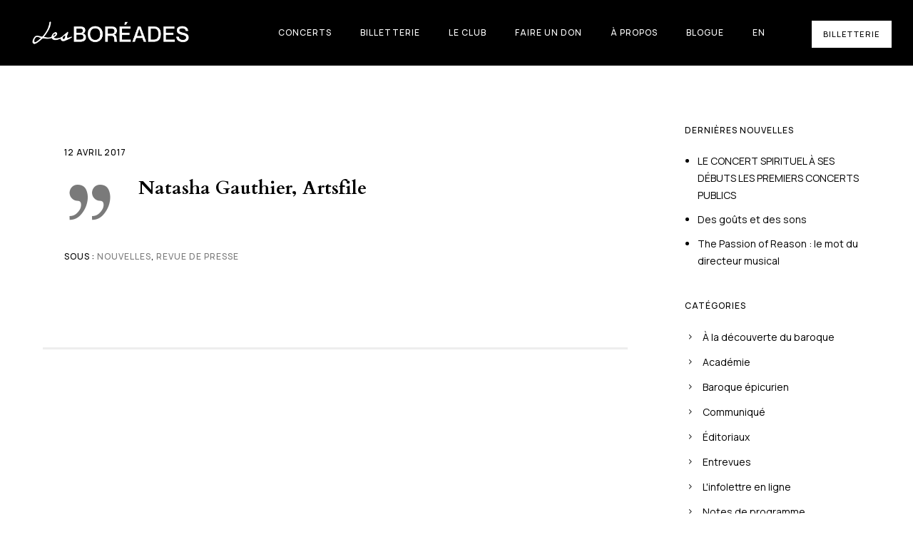

--- FILE ---
content_type: text/html; charset=UTF-8
request_url: https://www.boreades.com/categorie/revue-de-presse/
body_size: 33269
content:
<!doctype html>
<!-- paulirish.com/2008/conditional-stylesheets-vs-css-hacks-answer-neither/ -->
<!--[if lt IE 7]> <html class="no-js lt-ie9 lt-ie8 lt-ie7" lang="en"> <![endif]-->
<!--[if IE 7]>    <html class="no-js lt-ie9 lt-ie8" lang="en"> <![endif]-->
<!--[if IE 8]>    <html class="no-js lt-ie9" lang="en"> <![endif]-->
<!-- Consider adding a manifest.appcache: h5bp.com/d/Offline -->
<!--[if gt IE 8]><!--> 
<html class="no-js" lang="fr-FR"> <!--<![endif]-->
<head>
	<meta charset="utf-8">
	<meta http-equiv="X-UA-Compatible" content="IE=edge,chrome=1" >
	<meta name="viewport" content="user-scalable=no, width=device-width, initial-scale=1, maximum-scale=1" />
    <meta name="apple-mobile-web-app-capable" content="yes" />
	    <meta name='robots' content='index, follow, max-image-preview:large, max-snippet:-1, max-video-preview:-1' />
<script id="cookieyes" type="text/javascript" src="https://cdn-cookieyes.com/client_data/819c5584f1c618089f655348/script.js"></script>
	<!-- This site is optimized with the Yoast SEO plugin v26.5 - https://yoast.com/wordpress/plugins/seo/ -->
	<title>Archives des Revue de presse - Les Boréades de Montréal</title>
	<link rel="canonical" href="https://www.boreades.com/categorie/revue-de-presse/" />
	<meta property="og:locale" content="fr_FR" />
	<meta property="og:type" content="article" />
	<meta property="og:title" content="Archives des Revue de presse - Les Boréades de Montréal" />
	<meta property="og:url" content="https://www.boreades.com/categorie/revue-de-presse/" />
	<meta property="og:site_name" content="Les Boréades de Montréal" />
	<meta property="og:image" content="https://www.boreades.com/wp-content/uploads/2019/10/les-boreades-montreal-orchestre-baroque-web.jpg" />
	<meta property="og:image:width" content="2048" />
	<meta property="og:image:height" content="1366" />
	<meta property="og:image:type" content="image/jpeg" />
	<meta name="twitter:card" content="summary_large_image" />
	<meta name="twitter:site" content="@LesBoreades" />
	<script type="application/ld+json" class="yoast-schema-graph">{"@context":"https://schema.org","@graph":[{"@type":"CollectionPage","@id":"https://www.boreades.com/categorie/revue-de-presse/","url":"https://www.boreades.com/categorie/revue-de-presse/","name":"Archives des Revue de presse - Les Boréades de Montréal","isPartOf":{"@id":"https://www.boreades.com/#website"},"primaryImageOfPage":{"@id":"https://www.boreades.com/categorie/revue-de-presse/#primaryimage"},"image":{"@id":"https://www.boreades.com/categorie/revue-de-presse/#primaryimage"},"thumbnailUrl":"https://www.boreades.com/wp-content/uploads/2016/08/K_Gauvin-2011_324-Treated-scaled.jpg","breadcrumb":{"@id":"https://www.boreades.com/categorie/revue-de-presse/#breadcrumb"},"inLanguage":"fr-FR"},{"@type":"ImageObject","inLanguage":"fr-FR","@id":"https://www.boreades.com/categorie/revue-de-presse/#primaryimage","url":"https://www.boreades.com/wp-content/uploads/2016/08/K_Gauvin-2011_324-Treated-scaled.jpg","contentUrl":"https://www.boreades.com/wp-content/uploads/2016/08/K_Gauvin-2011_324-Treated-scaled.jpg","width":2048,"height":1360},{"@type":"BreadcrumbList","@id":"https://www.boreades.com/categorie/revue-de-presse/#breadcrumb","itemListElement":[{"@type":"ListItem","position":1,"name":"Accueil","item":"https://www.boreades.com/"},{"@type":"ListItem","position":2,"name":"Revue de presse"}]},{"@type":"WebSite","@id":"https://www.boreades.com/#website","url":"https://www.boreades.com/","name":"Les Boréades de Montréal","description":"Cultiver l&#039;esprit baroque","publisher":{"@id":"https://www.boreades.com/#organization"},"potentialAction":[{"@type":"SearchAction","target":{"@type":"EntryPoint","urlTemplate":"https://www.boreades.com/?s={search_term_string}"},"query-input":{"@type":"PropertyValueSpecification","valueRequired":true,"valueName":"search_term_string"}}],"inLanguage":"fr-FR"},{"@type":"Organization","@id":"https://www.boreades.com/#organization","name":"Les Boréades de Montréal","url":"https://www.boreades.com/","logo":{"@type":"ImageObject","inLanguage":"fr-FR","@id":"https://www.boreades.com/#/schema/logo/image/","url":"https://www.boreades.com/wp-content/uploads/2019/05/les-boreades-montreal-orchestre-1200x800.jpg","contentUrl":"https://www.boreades.com/wp-content/uploads/2019/05/les-boreades-montreal-orchestre-1200x800.jpg","width":1200,"height":800,"caption":"Les Boréades de Montréal"},"image":{"@id":"https://www.boreades.com/#/schema/logo/image/"},"sameAs":["https://www.facebook.com/boreades.demontreal","https://x.com/LesBoreades","https://www.youtube.com/user/BoreadesDeMontreal","https://fr.wikipedia.org/wiki/Les_Boréades_de_Montréal"]}]}</script>
	<!-- / Yoast SEO plugin. -->


<link rel='dns-prefetch' href='//www.google.com' />
<link rel='dns-prefetch' href='//fonts.googleapis.com' />
<link rel="alternate" type="application/rss+xml" title="Les Boréades de Montréal &raquo; Flux" href="https://www.boreades.com/feed/" />
<link rel="alternate" type="application/rss+xml" title="Les Boréades de Montréal &raquo; Flux des commentaires" href="https://www.boreades.com/comments/feed/" />
<link rel="alternate" type="application/rss+xml" title="Les Boréades de Montréal &raquo; Flux de la catégorie Revue de presse" href="https://www.boreades.com/categorie/revue-de-presse/feed/" />
		<style>
			.lazyload,
			.lazyloading {
				max-width: 100%;
			}
		</style>
			
			<!-- Google Analytics -->
			<script>
				(function(i,s,o,g,r,a,m){i['GoogleAnalyticsObject']=r;i[r]=i[r]||function(){
				(i[r].q=i[r].q||[]).push(arguments)},i[r].l=1*new Date();a=s.createElement(o),
				m=s.getElementsByTagName(o)[0];a.async=1;a.src=g;m.parentNode.insertBefore(a,m)
				})(window,document,'script','//www.google-analytics.com/analytics.js','ga');
	
				ga( 'create', 'UA-41705839-1', 'auto' );
								ga( 'send', 'pageview' );
			</script>
			<!-- End Google Analytics -->
		<style id='wp-img-auto-sizes-contain-inline-css' type='text/css'>
img:is([sizes=auto i],[sizes^="auto," i]){contain-intrinsic-size:3000px 1500px}
/*# sourceURL=wp-img-auto-sizes-contain-inline-css */
</style>
<style id='wp-emoji-styles-inline-css' type='text/css'>

	img.wp-smiley, img.emoji {
		display: inline !important;
		border: none !important;
		box-shadow: none !important;
		height: 1em !important;
		width: 1em !important;
		margin: 0 0.07em !important;
		vertical-align: -0.1em !important;
		background: none !important;
		padding: 0 !important;
	}
/*# sourceURL=wp-emoji-styles-inline-css */
</style>
<link rel='stylesheet' id='contact-form-7-css' href='https://www.boreades.com/wp-content/plugins/contact-form-7/includes/css/styles.css?ver=6.1.4' type='text/css' media='all' />
<link rel='stylesheet' id='ec_styles-css' href='https://www.boreades.com/wp-content/plugins/espacecode-freddemers/css/ec-styles.css?ver=6.9' type='text/css' media='all' />
<link rel='stylesheet' id='be-slider-css' href='https://www.boreades.com/wp-content/plugins/oshine-modules/public/css/be-slider.css?ver=6.9' type='text/css' media='all' />
<link rel='stylesheet' id='oshine-modules-css' href='https://www.boreades.com/wp-content/plugins/oshine-modules/public/css/oshine-modules.css?ver=3.2' type='text/css' media='all' />
<link rel='stylesheet' id='typehub-css' href='https://www.boreades.com/wp-content/plugins/tatsu/includes/typehub/public/css/typehub-public.css?ver=2.0.6' type='text/css' media='all' />
<link rel='stylesheet' id='typehub-google-fonts-css' href='//fonts.googleapis.com/css?family=Cardo%3A700%7CManrope%3A500%2C400%2C700%7CRaleway%3A400%2C600%7CCrimson+Text%3A400italic%7CMontserrat%3A400&#038;ver=1.0' type='text/css' media='all' />
<link rel='stylesheet' id='tatsu-main-css' href='https://www.boreades.com/wp-content/plugins/tatsu/public/css/tatsu.min.css?ver=3.5.3' type='text/css' media='all' />
<link rel='stylesheet' id='oshine_icons-css' href='https://www.boreades.com/wp-content/themes/oshin/fonts/icomoon/style.css?ver=7.2.8' type='text/css' media='all' />
<link rel='stylesheet' id='font_awesome-css' href='https://www.boreades.com/wp-content/plugins/tatsu/includes/icons/font_awesome/font-awesome.css?ver=6.9' type='text/css' media='all' />
<link rel='stylesheet' id='font_awesome_brands-css' href='https://www.boreades.com/wp-content/plugins/tatsu/includes/icons/font_awesome/brands.css?ver=6.9' type='text/css' media='all' />
<link rel='stylesheet' id='tatsu_icons-css' href='https://www.boreades.com/wp-content/plugins/tatsu/includes/icons/tatsu_icons/tatsu-icons.css?ver=6.9' type='text/css' media='all' />
<style id='woocommerce-inline-inline-css' type='text/css'>
.woocommerce form .form-row .required { visibility: visible; }
/*# sourceURL=woocommerce-inline-inline-css */
</style>
<link rel='stylesheet' id='wpml-legacy-dropdown-click-0-css' href='https://www.boreades.com/wp-content/plugins/sitepress-multilingual-cms/templates/language-switchers/legacy-dropdown-click/style.min.css?ver=1' type='text/css' media='all' />
<style id='wpml-legacy-dropdown-click-0-inline-css' type='text/css'>
.wpml-ls-statics-shortcode_actions{background-color:#ffffff;}.wpml-ls-statics-shortcode_actions, .wpml-ls-statics-shortcode_actions .wpml-ls-sub-menu, .wpml-ls-statics-shortcode_actions a {border-color:#cdcdcd;}.wpml-ls-statics-shortcode_actions a, .wpml-ls-statics-shortcode_actions .wpml-ls-sub-menu a, .wpml-ls-statics-shortcode_actions .wpml-ls-sub-menu a:link, .wpml-ls-statics-shortcode_actions li:not(.wpml-ls-current-language) .wpml-ls-link, .wpml-ls-statics-shortcode_actions li:not(.wpml-ls-current-language) .wpml-ls-link:link {color:#444444;background-color:#ffffff;}.wpml-ls-statics-shortcode_actions .wpml-ls-sub-menu a:hover,.wpml-ls-statics-shortcode_actions .wpml-ls-sub-menu a:focus, .wpml-ls-statics-shortcode_actions .wpml-ls-sub-menu a:link:hover, .wpml-ls-statics-shortcode_actions .wpml-ls-sub-menu a:link:focus {color:#000000;background-color:#eeeeee;}.wpml-ls-statics-shortcode_actions .wpml-ls-current-language > a {color:#444444;background-color:#ffffff;}.wpml-ls-statics-shortcode_actions .wpml-ls-current-language:hover>a, .wpml-ls-statics-shortcode_actions .wpml-ls-current-language>a:focus {color:#000000;background-color:#eeeeee;}
/*# sourceURL=wpml-legacy-dropdown-click-0-inline-css */
</style>
<link rel='stylesheet' id='wpml-menu-item-0-css' href='https://www.boreades.com/wp-content/plugins/sitepress-multilingual-cms/templates/language-switchers/menu-item/style.min.css?ver=1' type='text/css' media='all' />
<link rel='stylesheet' id='be-themes-woocommerce-css-css' href='https://www.boreades.com/wp-content/themes/oshin/woocommerce/woocommerce.css?ver=6.9' type='text/css' media='all' />
<link rel='stylesheet' id='be-themes-bb-press-css-css' href='https://www.boreades.com/wp-content/themes/oshin/bb-press/bb-press.css?ver=6.9' type='text/css' media='all' />
<link rel='stylesheet' id='be-style-main-css-css' href='https://www.boreades.com/wp-content/themes/oshin/css/main.css?ver=7.2.8' type='text/css' media='all' />
<link rel='stylesheet' id='be-style-top-header-css' href='https://www.boreades.com/wp-content/themes/oshin/css/headers/top-header.css?ver=7.2.8' type='text/css' media='all' />
<link rel='stylesheet' id='be-style-responsive-header-css' href='https://www.boreades.com/wp-content/themes/oshin/css/headers/responsive-header.css?ver=7.2.8' type='text/css' media='all' />
<link rel='stylesheet' id='be-style-multilevel-menu-css' href='https://www.boreades.com/wp-content/themes/oshin/css/headers/multilevel-menu.css?ver=7.2.8' type='text/css' media='all' />
<link rel='stylesheet' id='be-themes-layout-css' href='https://www.boreades.com/wp-content/themes/oshin/css/layout.css?ver=7.2.8' type='text/css' media='all' />
<link rel='stylesheet' id='magnific-popup-css' href='https://www.boreades.com/wp-content/themes/oshin/css/vendor/magnific-popup.css?ver=6.9' type='text/css' media='all' />
<link rel='stylesheet' id='scrollbar-css' href='https://www.boreades.com/wp-content/themes/oshin/css/vendor/scrollbar.css?ver=6.9' type='text/css' media='all' />
<link rel='stylesheet' id='flickity-css' href='https://www.boreades.com/wp-content/themes/oshin/css/vendor/flickity.css?ver=6.9' type='text/css' media='all' />
<link rel='stylesheet' id='be-custom-fonts-css' href='https://www.boreades.com/wp-content/themes/oshin/fonts/fonts.css?ver=7.2.8' type='text/css' media='all' />
<link rel='stylesheet' id='be-style-css-css' href='https://www.boreades.com/wp-content/themes/oshin/style.css?ver=7.2.8' type='text/css' media='all' />
<link rel='stylesheet' id='redux-google-fonts-be_themes_data-css' href='https://fonts.googleapis.com/css?family=Montserrat%3A700%2C400%7CRaleway%3A400%2C600%7CCrimson+Text%3A400Italic%7CSource+Sans+Pro%3A400&#038;ver=1715179504' type='text/css' media='all' />
<script type="text/javascript" src="https://www.boreades.com/wp-includes/js/jquery/jquery.min.js?ver=3.7.1" id="jquery-core-js"></script>
<script type="text/javascript" src="https://www.boreades.com/wp-includes/js/jquery/jquery-migrate.min.js?ver=3.4.1" id="jquery-migrate-js"></script>
<script type="text/javascript" src="//www.boreades.com/wp-content/plugins/revslider/sr6/assets/js/rbtools.min.js?ver=6.7.38" async id="tp-tools-js"></script>
<script type="text/javascript" src="//www.boreades.com/wp-content/plugins/revslider/sr6/assets/js/rs6.min.js?ver=6.7.38" async id="revmin-js"></script>
<script type="text/javascript" src="https://www.boreades.com/wp-content/plugins/tatsu/includes/typehub/public/js/webfont.min.js?ver=6.9" id="webfontloader-js"></script>
<script type="text/javascript" src="https://www.boreades.com/wp-content/plugins/woocommerce/assets/js/jquery-blockui/jquery.blockUI.min.js?ver=2.7.0-wc.10.4.3" id="wc-jquery-blockui-js" defer="defer" data-wp-strategy="defer"></script>
<script type="text/javascript" id="wc-add-to-cart-js-extra">
/* <![CDATA[ */
var wc_add_to_cart_params = {"ajax_url":"/wp-admin/admin-ajax.php","wc_ajax_url":"/?wc-ajax=%%endpoint%%","i18n_view_cart":"Voir le panier","cart_url":"https://www.boreades.com/panier/","is_cart":"","cart_redirect_after_add":"yes"};
//# sourceURL=wc-add-to-cart-js-extra
/* ]]> */
</script>
<script type="text/javascript" src="https://www.boreades.com/wp-content/plugins/woocommerce/assets/js/frontend/add-to-cart.min.js?ver=10.4.3" id="wc-add-to-cart-js" defer="defer" data-wp-strategy="defer"></script>
<script type="text/javascript" src="https://www.boreades.com/wp-content/plugins/woocommerce/assets/js/js-cookie/js.cookie.min.js?ver=2.1.4-wc.10.4.3" id="wc-js-cookie-js" defer="defer" data-wp-strategy="defer"></script>
<script type="text/javascript" id="woocommerce-js-extra">
/* <![CDATA[ */
var woocommerce_params = {"ajax_url":"/wp-admin/admin-ajax.php","wc_ajax_url":"/?wc-ajax=%%endpoint%%","i18n_password_show":"Afficher le mot de passe","i18n_password_hide":"Masquer le mot de passe"};
//# sourceURL=woocommerce-js-extra
/* ]]> */
</script>
<script type="text/javascript" src="https://www.boreades.com/wp-content/plugins/woocommerce/assets/js/frontend/woocommerce.min.js?ver=10.4.3" id="woocommerce-js" defer="defer" data-wp-strategy="defer"></script>
<script type="text/javascript" src="https://www.boreades.com/wp-content/plugins/sitepress-multilingual-cms/templates/language-switchers/legacy-dropdown-click/script.min.js?ver=1" id="wpml-legacy-dropdown-click-0-js"></script>
<script type="text/javascript" src="https://www.boreades.com/wp-content/themes/oshin/js/vendor/modernizr.js?ver=6.9" id="modernizr-js"></script>
<link rel="https://api.w.org/" href="https://www.boreades.com/wp-json/" /><link rel="alternate" title="JSON" type="application/json" href="https://www.boreades.com/wp-json/wp/v2/categories/192" /><link rel="EditURI" type="application/rsd+xml" title="RSD" href="https://www.boreades.com/xmlrpc.php?rsd" />
<meta name="generator" content="WordPress 6.9" />
<meta name="generator" content="WooCommerce 10.4.3" />

		<!-- GA Google Analytics @ https://m0n.co/ga -->
		<script async src="https://www.googletagmanager.com/gtag/js?id=G-BSL1TLNVT3"></script>
		<script>
			window.dataLayer = window.dataLayer || [];
			function gtag(){dataLayer.push(arguments);}
			gtag('js', new Date());
			gtag('config', 'G-BSL1TLNVT3');
		</script>

	<meta name="generator" content="WPML ver:4.8.6 stt:1,4;" />
		<script>
			document.documentElement.className = document.documentElement.className.replace('no-js', 'js');
		</script>
				<style>
			.no-js img.lazyload {
				display: none;
			}

			figure.wp-block-image img.lazyloading {
				min-width: 150px;
			}

			.lazyload,
			.lazyloading {
				--smush-placeholder-width: 100px;
				--smush-placeholder-aspect-ratio: 1/1;
				width: var(--smush-image-width, var(--smush-placeholder-width)) !important;
				aspect-ratio: var(--smush-image-aspect-ratio, var(--smush-placeholder-aspect-ratio)) !important;
			}

						.lazyload, .lazyloading {
				opacity: 0;
			}

			.lazyloaded {
				opacity: 1;
				transition: opacity 400ms;
				transition-delay: 0ms;
			}

					</style>
		<style id = "be-dynamic-css" type="text/css"> 
body {
    background-color: rgb(255,255,255);background-color: rgba(255,255,255,1);}
.layout-box #header-inner-wrap, 
#header-inner-wrap, #header-inner-wrap.style3 #header-bottom-bar,
body.header-transparent #header #header-inner-wrap.no-transparent,
.left-header .sb-slidebar.sb-left,
.left-header .sb-slidebar.sb-left #slidebar-menu a::before 
{
    background-color: rgb(0,0,0);background-color: rgba(0,0,0,1);}
#mobile-menu, 
#mobile-menu ul {
    background-color: rgb(0,0,0);background-color: rgba(0,0,0,1);}

  #mobile-menu li{
    border-bottom-color: #ffffff ;
  }


body.header-transparent #header-inner-wrap{
  background: transparent;
}
.be-gdpr-modal-item input:checked + .slider{
  background-color: rgba(0,0,0,1);
}
.be-gdpr-modal-iteminput:focus + .slider {
  box-shadow: 0 0 1px  rgba(0,0,0,1);
}
.be-gdpr-modal-item .slider:before {
  background-color:#ffffff;
}
.be-gdpr-cookie-notice-bar .be-gdpr-cookie-notice-button{
  background: rgba(0,0,0,1);
  color: #ffffff;
}

#header .header-border{
 border-bottom: 0px none ;
}
#header-top-bar{
    background-color: rgb(50,50,50);background-color: rgba(50,50,50,0.85);    border-bottom: 0px none #323232;
    color: #ffffff;
}
#header-top-bar #topbar-menu li a{
    color: #ffffff;
}
#header-bottom-bar{
    background-color: rgb(255,255,255);background-color: rgba(255,255,255,1);    border-top: 0px none #323232;
    border-bottom: 0px none #323232;
}

/*Adjusted the timings for the new effects*/
body.header-transparent #header #header-inner-wrap {
	-webkit-transition: background .25s ease, box-shadow .25s ease, opacity 700ms cubic-bezier(0.645, 0.045, 0.355, 1), transform 700ms cubic-bezier(0.645, 0.045, 0.355, 1);
	-moz-transition: background .25s ease, box-shadow .25s ease, opacity 700ms cubic-bezier(0.645, 0.045, 0.355, 1), transform 700ms cubic-bezier(0.645, 0.045, 0.355, 1);
	-o-transition: background .25s ease, box-shadow .25s ease, opacity 700ms cubic-bezier(0.645, 0.045, 0.355, 1), transform 700ms cubic-bezier(0.645, 0.045, 0.355, 1);
	transition: background .25s ease, box-shadow .25s ease, opacity 700ms cubic-bezier(0.645, 0.045, 0.355, 1), transform 700ms cubic-bezier(0.645, 0.045, 0.355, 1);
}

body.header-transparent.semi #header .semi-transparent{
  background-color: rgb(0,0,0);background-color: rgba(0,0,0,0.4);  !important ;
}
body.header-transparent.semi #content {
    padding-top: 100px;
}

#content,
#blog-content {
    background-color: rgb(255,255,255);background-color: rgba(255,255,255,1);}
#bottom-widgets {
    background-color: rgb(242,243,248);background-color: rgba(242,243,248,1);}
#footer {
  background-color: rgb(255,255,255);background-color: rgba(255,255,255,1);}
#footer .footer-border{
  border-bottom: 0px none ;
}
.page-title-module-custom {
	background-color: rgb(233,226,221);background-color: rgba(233,226,221,1);}
#portfolio-title-nav-wrap{
  background-color : #ededed;
}
#navigation .sub-menu,
#navigation .children,
#navigation-left-side .sub-menu,
#navigation-left-side .children,
#navigation-right-side .sub-menu,
#navigation-right-side .children {
  background-color: rgb(0,0,0);background-color: rgba(0,0,0,1);}
.sb-slidebar.sb-right {
  background-color: rgb(26,26,26);background-color: rgba(26,26,26,1);}
.left-header .left-strip-wrapper,
.left-header #left-header-mobile {
  background-color : #000000 ;
}
.layout-box-top,
.layout-box-bottom,
.layout-box-right,
.layout-box-left,
.layout-border-header-top #header-inner-wrap,
.layout-border-header-top.layout-box #header-inner-wrap, 
body.header-transparent .layout-border-header-top #header #header-inner-wrap.no-transparent {
  background-color: rgb(211,211,211);background-color: rgba(211,211,211,1);}

.left-header.left-sliding.left-overlay-menu .sb-slidebar{
  background-color: rgb(8,8,8);background-color: rgba(8,8,8,0.90);  
}
.top-header.top-overlay-menu .sb-slidebar{
  background-color: rgb(26,26,26);background-color: rgba(26,26,26,1);}
.search-box-wrapper{
  background-color: rgb(255,255,255);background-color: rgba(255,255,255,0.85);}
.search-box-wrapper.style1-header-search-widget input[type="text"]{
  background-color: transparent !important;
  color: #000000;
  border: 1px solid  #000000;
}
.search-box-wrapper.style2-header-search-widget input[type="text"]{
  background-color: transparent !important;
  color: #000000;
  border: none !important;
  box-shadow: none !important;
}
.search-box-wrapper .searchform .search-icon{
  color: #000000;
}
#header-top-bar-right .search-box-wrapper.style1-header-search-widget input[type="text"]{
  border: none; 
}


.post-title ,
.post-date-wrap {
  margin-bottom: 12px;
}

/* ======================
    Dynamic Border Styling
   ====================== */


.layout-box-top,
.layout-box-bottom {
  height: 30px;
}

.layout-box-right,
.layout-box-left {
  width: 30px;
}

#main.layout-border,
#main.layout-border.layout-border-header-top{
  padding: 30px;
}
.left-header #main.layout-border {
    padding-left: 0px;
}
#main.layout-border.layout-border-header-top {
  padding-top: 0px;
}
.be-themes-layout-layout-border #logo-sidebar,
.be-themes-layout-layout-border-header-top #logo-sidebar{
  margin-top: 70px;
}

/*Left Static Menu*/
.left-header.left-static.be-themes-layout-layout-border #main-wrapper{
  margin-left: 310px;
}
.left-header.left-static.be-themes-layout-layout-border .sb-slidebar.sb-left {
  left: 30px;
}

/*Right Slidebar*/

body.be-themes-layout-layout-border-header-top .sb-slidebar.sb-right,
body.be-themes-layout-layout-border .sb-slidebar.sb-right {
  right: -250px; 
}
.be-themes-layout-layout-border-header-top .sb-slidebar.sb-right.opened,
.be-themes-layout-layout-border .sb-slidebar.sb-right.opened {
  right: 30px;
}

/* Top-overlay menu on opening, header moves sideways bug. Fixed on the next line code */
/*body.be-themes-layout-layout-border-header-top.top-header.slider-bar-opened #main #header #header-inner-wrap.no-transparent.top-animate,
body.be-themes-layout-layout-border.top-header.slider-bar-opened #main #header #header-inner-wrap.no-transparent.top-animate {
  right: 310px;
}*/

body.be-themes-layout-layout-border-header-top.top-header:not(.top-overlay-menu).slider-bar-opened #main #header #header-inner-wrap.no-transparent.top-animate,
body.be-themes-layout-layout-border.top-header:not(.top-overlay-menu).slider-bar-opened #main #header #header-inner-wrap.no-transparent.top-animate {
  right: 310px;
}

/* Now not needed mostly, as the hero section image is coming properly */


/*Single Page Version*/
body.be-themes-layout-layout-border-header-top.single-page-version .single-page-nav-wrap,
body.be-themes-layout-layout-border.single-page-version .single-page-nav-wrap {
  right: 50px;
}

/*Split Screen Page Template*/
.top-header .layout-border #content.page-split-screen-left {
  margin-left: calc(50% + 15px);
} 
.top-header.page-template-page-splitscreen-left .layout-border .header-hero-section {
  width: calc(50% - 15px);
} 

.top-header .layout-border #content.page-split-screen-right {
  width: calc(50% - 15px);
} 
.top-header.page-template-page-splitscreen-right .layout-border .header-hero-section {
  left: calc(50% - 15px);
} 
  
 
@media only screen and (max-width: 960px) {
  body.be-themes-layout-layout-border-header-top.single-page-version .single-page-nav-wrap,
  body.be-themes-layout-layout-border.single-page-version .single-page-nav-wrap {
    right: 35px;
  }
  body.be-themes-layout-layout-border-header-top .sb-slidebar.sb-right, 
  body.be-themes-layout-layout-border .sb-slidebar.sb-right {
    right: -280px;
  }
  #main.layout-border,
  #main.layout-border.layout-border-header-top {
    padding: 0px !important;
  }
  .top-header .layout-border #content.page-split-screen-left,
  .top-header .layout-border #content.page-split-screen-right {
      margin-left: 0px;
      width:100%;
  }
  .top-header.page-template-page-splitscreen-right .layout-border .header-hero-section,
  .top-header.page-template-page-splitscreen-left .layout-border .header-hero-section {
      width:100%;
  }
}

body,
.special-heading-wrap .caption-wrap .body-font,
.woocommerce .woocommerce-ordering select.orderby, 
.woocommerce-page .woocommerce-ordering select.orderby {
  font:  400 13px "Raleway","Open Sans","Arial",sans-serif; 
    color: #5f6263;
    line-height: 26px;
    letter-spacing: 0px;
    text-transform: none;  -webkit-font-smoothing: antialiased; 
  -moz-osx-font-smoothing: grayscale;
}

h1 {
  font:  700 55px "Montserrat","Open Sans","Arial",sans-serif; 
    color: #222222;
    line-height: 70px;
    letter-spacing: 0px;
    text-transform: none;}

h2 {
  font:  700 42px "Montserrat","Open Sans","Arial",sans-serif; 
    color: #222222;
    line-height: 63px;
    letter-spacing: 0px;
    text-transform: none;}

h3 {
  font:  700 35px "Montserrat","Open Sans","Arial",sans-serif; 
    color: #222222;
    line-height: 52px;
    letter-spacing: 1px;
    text-transform: none;}

h4,
.woocommerce-order-received .woocommerce h2, 
.woocommerce-order-received .woocommerce h3,
.woocommerce-view-order .woocommerce h2, 
.woocommerce-view-order .woocommerce h3{
  font:  400 26px "Montserrat","Open Sans","Arial",sans-serif; 
    color: #222222;
    line-height: 42px;
    letter-spacing: 0px;
    text-transform: none;}

h5, #reply-title {
  font:  400 20px "Montserrat","Open Sans","Arial",sans-serif; 
    color: #222222;
    line-height: 36px;
    letter-spacing: 0px;
    text-transform: none;  }

h6,
.testimonial-author-role.h6-font,
.menu-card-title,
.menu-card-item-price,
.slider-counts,
.woocommerce-MyAccount-navigation ul li {
  font:  400 15px "Montserrat","Open Sans","Arial",sans-serif; 
    color: #222222;
    line-height: 32px;
    letter-spacing: 0px;
    text-transform: none;}

h6.gallery-side-heading {
  font-size: 13px;
}

.special-subtitle , 
.style1.thumb-title-wrap .portfolio-item-cats {
  font-style: Italic;
  font-size: 15px;
  font-weight: 400;
  font-family: Crimson Text;
  text-transform: none;
  letter-spacing: 0px;
}

.gallery-side-heading {
  font-size: 13px;
}

.attachment-details-custom-slider {
  background-color: rgb(0,0,0);background-color: rgba(0,0,0,1);  font: Italic 400 15px "Crimson Text","Open Sans","Arial",sans-serif; 
    color: ;
    line-height: ;
    letter-spacing: ;
    text-transform: ;}

.single-portfolio-slider .carousel_bar_wrap {
  background-color: rgb(255,255,255);background-color: rgba(255,255,255,0.5);}

.top-right-sliding-menu .sb-right ul#slidebar-menu li,
.overlay-menu-close,
.be-overlay-menu-close {
  font:  400 12px "Raleway","Open Sans","Arial",sans-serif; 
    color: #ffffff;
    line-height: 50px;
    letter-spacing: 1px;
    text-transform: uppercase;}

.top-right-sliding-menu .sb-right ul#slidebar-menu li a {
  color: #ffffff !important;
}

.top-right-sliding-menu .sb-right #slidebar-menu ul.sub-menu li {
  font:  400 13px "Raleway","Open Sans","Arial",sans-serif; 
    color: #ffffff;
    line-height: 25px;
    letter-spacing: ;
    text-transform: none;}

.top-right-sliding-menu .sb-right ul#slidebar-menu li a {
  color: #ffffff !important;
}

.sb-right #slidebar-menu .mega .sub-menu .highlight .sf-with-ul {
font:  400 12px "Raleway","Open Sans","Arial",sans-serif; 
    color: #ffffff;
    line-height: 50px;
    letter-spacing: 1px;
    text-transform: uppercase;  color: #ffffff !important;
}

.post-meta.post-top-meta-typo,
.style8-blog .post-meta.post-category a,
.hero-section-blog-categories-wrap a {
  font:   12px "Raleway","Open Sans","Arial",sans-serif; 
    color: #757575;
    line-height: 24px;
    letter-spacing: 0px;
    text-transform: uppercase;;
}

#portfolio-title-nav-bottom-wrap h6,
#portfolio-title-nav-bottom-wrap .slider-counts {
  font:  400 15px "Montserrat","Open Sans","Arial",sans-serif; 
    color: ;
    line-height: ;
    letter-spacing: ;
    text-transform: ;;  
line-height: 40px;
}

.filters .filter_item {
  font:  400 12px "Montserrat","Open Sans","Arial",sans-serif; 
    color: #222222;
    line-height: 32px;
    letter-spacing: ;
    text-transform: ;;  
}

ul#mobile-menu a {
  font:  400 12px "Montserrat","Open Sans","Arial",sans-serif; 
    color: #232323;
    line-height: 40px;
    letter-spacing: 1px;
    text-transform: uppercase;}

ul#mobile-menu ul.sub-menu a {
  font:  400 13px "Raleway","Open Sans","Arial",sans-serif; 
    color: #bbbbbb;
    line-height: 27px;
    letter-spacing: 0px;
    text-transform: none; 
}

ul#mobile-menu li.mega ul.sub-menu li.highlight > :first-child {
  font:  400 12px "Montserrat","Open Sans","Arial",sans-serif; 
    color: #232323;
    line-height: 40px;
    letter-spacing: 1px;
    text-transform: uppercase;}

#navigation,
.style2 #navigation,
.style13 #navigation,
#navigation-left-side,
#navigation-right-side,
.sb-left  #slidebar-menu,
.header-widgets,
.header-code-widgets,
body #header-inner-wrap.top-animate.style2 #navigation,
.top-overlay-menu .sb-right  #slidebar-menu,
#navigation .mega .sub-menu .highlight .sf-with-ul,
.special-header-menu .menu-container {
  font:  400 12px "Montserrat","Open Sans","Arial",sans-serif; 
    color: #232323;
    line-height: 51px;
    letter-spacing: 1px;
    text-transform: uppercase;}

#navigation .sub-menu,
#navigation .children,
#navigation-left-side .sub-menu,
#navigation-left-side .children,
#navigation-right-side .sub-menu,
#navigation-right-side .children,
.sb-left  #slidebar-menu .sub-menu,
.top-overlay-menu .sb-right  #slidebar-menu .sub-menu,
.special-header-menu .menu-container .sub-menu,
.special-header-menu .sub-menu {
  font:  400 13px "Raleway","Open Sans","Arial",sans-serif; 
    color: #bbbbbb;
    line-height: 28px;
    letter-spacing: 0px;
    text-transform: none;}

.thumb-title-wrap .thumb-title {
  font:  400 14px "Montserrat","Open Sans","Arial",sans-serif; 
    color: ;
    line-height: 30px;
    letter-spacing: ;
    text-transform: ;}

.thumb-title-wrap .portfolio-item-cats {
  font-size: 12px;
  line-height: 17px;
  text-transform: ;
  letter-spacing: ;
}

.full-screen-portfolio-overlay-title {
  font:  400 14px "Montserrat","Open Sans","Arial",sans-serif; 
    color: ;
    line-height: 30px;
    letter-spacing: ;
    text-transform: ;}

#footer {
  font:  400 13px "Raleway","Open Sans","Arial",sans-serif; 
    color: #888888;
    line-height: 14px;
    letter-spacing: 0px;
    text-transform: none;}

#bottom-widgets h6 {
  font:  400 12px "Montserrat","Open Sans","Arial",sans-serif; 
    color: #474747;
    line-height: 22px;
    letter-spacing: 1px;
    text-transform: uppercase;  margin-bottom:20px;
}

#bottom-widgets {
  font:  400 13px "Raleway","Open Sans","Arial",sans-serif; 
    color: #757575;
    line-height: 24px;
    letter-spacing: 0px;
    text-transform: none;}

.sidebar-widgets h6 {
  font:  400 12px "Montserrat","Open Sans","Arial",sans-serif; 
    color: #333333;
    line-height: 22px;
    letter-spacing: 1px;
    text-transform: uppercase;  margin-bottom:20px;
}

.sidebar-widgets {
  ?php be_themes_print_typography('sidebar_widget_text'); ?>
}

.sb-slidebar .widget {
  font:  400 13px "Raleway","Open Sans","Arial",sans-serif; 
    color: #a2a2a2;
    line-height: 25px;
    letter-spacing: 0px;
    text-transform: none;}
.sb-slidebar .widget h6 {
  font:  400 12px "Montserrat","Open Sans","Arial",sans-serif; 
    color: #ffffff;
    line-height: 22px;
    letter-spacing: 1px;
    text-transform: none;}

.woocommerce ul.products li.product .product-meta-data h3, 
.woocommerce-page ul.products li.product .product-meta-data h3,
.woocommerce ul.products li.product h3, 
.woocommerce-page ul.products li.product h3 {
  font:  400 13px "Montserrat","Open Sans","Arial",sans-serif; 
    color: #222222;
    line-height: 27px;
    letter-spacing: 1px;
    text-transform: uppercase;}

.woocommerce ul.products li.product .product-meta-data .woocommerce-loop-product__title, 
.woocommerce-page ul.products li.product .product-meta-data .woocommerce-loop-product__title,
.woocommerce ul.products li.product .woocommerce-loop-product__title, 
.woocommerce-page ul.products li.product .woocommerce-loop-product__title,
.woocommerce ul.products li.product-category .woocommerce-loop-category__title, 
.woocommerce-page ul.products li.product-category .woocommerce-loop-category__title {
  font:  400 13px "Montserrat","Open Sans","Arial",sans-serif; 
    color: #222222;
    line-height: 27px;
    letter-spacing: 1px;
    text-transform: uppercase;  margin-bottom:5px;
  text-align: center;
}

.woocommerce-page.single.single-product #content div.product h1.product_title.entry-title {
  font:  400 25px "Montserrat","Open Sans","Arial",sans-serif; 
    color: #222222;
    line-height: 27px;
    letter-spacing: 0px;
    text-transform: none;}

.contact_form_module input[type="text"], 
.contact_form_module textarea {
  font:  400 13px "Montserrat","Open Sans","Arial",sans-serif; 
    color: #222222;
    line-height: 26px;
    letter-spacing: 0px;
    text-transform: none;}

.page-title-module-custom .page-title-custom,
h6.portfolio-title-nav{
  font:  400 18px "Montserrat","Open Sans","Arial",sans-serif; 
    color: #000000;
    line-height: 36px;
    letter-spacing: 3px;
    text-transform: uppercase;}

.tatsu-button,
.be-button,
.woocommerce a.button, .woocommerce-page a.button, 
.woocommerce button.button, .woocommerce-page button.button, 
.woocommerce input.button, .woocommerce-page input.button, 
.woocommerce #respond input#submit, .woocommerce-page #respond input#submit,
.woocommerce #content input.button, .woocommerce-page #content input.button,
input[type="submit"],
.more-link.style1-button,
.more-link.style2-button,
.more-link.style3-button,
input[type="button"], 
input[type="submit"], 
input[type="reset"], 
button,
input[type="file"]::-webkit-file-upload-button {
  font-family: Montserrat;
  font-weight: ;
}

.post-title ,
.post-date-wrap {
  font:  400 20px "Montserrat","Open Sans","Arial",sans-serif; 
    color: #000000;
    line-height: 40px;
    letter-spacing: 0px;
    text-transform: none;  margin-bottom: 12px;
}

.style3-blog .post-title,
.style8-blog .post-title {
  font:  400 16px "Source Sans Pro","Open Sans","Arial",sans-serif; 
    color: #363c3b;
    line-height: 28px;
    letter-spacing: 0px;
    text-transform: none;}

.post-nav li,
.style8-blog .post-meta.post-date,
.style8-blog .post-bottom-meta-wrap,
.hero-section-blog-bottom-meta-wrap {
  font:   12px "Raleway","Open Sans","Arial",sans-serif; 
    color: #757575;
    line-height: 24px;
    letter-spacing: 0px;
    text-transform: uppercase;}


.ui-tabs-anchor, 
.accordion .accordion-head,
.skill-wrap .skill_name,
.chart-wrap span,
.animate-number-wrap h6 span,
.woocommerce-tabs .tabs li a,
.be-countdown {
  font-family: Raleway;
  letter-spacing: 0px;
  font-style: ;
  font-weight: 600;
}

.ui-tabs-anchor {
  font-size: 13px;
  line-height: 17px;
  text-transform: uppercase;
}

.accordion .accordion-head {
  font-size: 13px;
  line-height: 17px;
  text-transform: uppercase;
}

.skill-wrap .skill_name {
  font-size: 12px;
  line-height: 17px;
  text-transform: uppercase;
}

.countdown-section {
  font-size: 15px;
  line-height: 30px;
  text-transform: uppercase;
}

.countdown-amount {
  font-size: 55px;
  line-height: 95px;
  text-transform: uppercase;
}

.tweet-slides .tweet-content {
  font-family: Raleway;
  letter-spacing: 0px;
  font-style: ;
  font-weight: ;
  text-transform: none;
}

.testimonial_slide .testimonial-content {
  font-family: Crimson Text;
  letter-spacing: 0px;
  font-style: Italic;
  font-weight: 400;
  text-transform: none;
}

.oshine-animated-link,
.view-project-link.style4-button {
  font-family: Montserrat;
  font-weight: ;
  letter-spacing: ;
  font-style: ;
  text-transform: none;
}

a.navigation-previous-post-link,
a.navigation-next-post-link {
  font:  700 13px "Montserrat","Open Sans","Arial",sans-serif; 
    color: ;
    line-height: 20px;
    letter-spacing: ;
    text-transform: ;;
}

@media only screen and (max-width : 767px ) {

#hero-section h1 , 
.full-screen-section-wrap h1,
.tatsu-fullscreen-wrap h1 {
  font-size: 30px;
  line-height: 40px;
}
#hero-section h2,
.full-screen-section-wrap h2,
.tatsu-fullscreen-wrap h2 { 
  font-size: 25px;
  line-height: 35px;
}
#hero-section h4,
.full-screen-section-wrap h4,
.tatsu-fullscreen-wrap h3 {
  font-size: 16px;
  line-height: 30px;
}
#hero-section h5,
.full-screen-section-wrap h5,
.tatsu-fullscreen-wrap h5 {
  font-size: 16px;
  line-height: 30px;
}

}

/* RELATED TO TYPOGRAPHY */

#header-controls-right,
#header-controls-left {
  color: #232323}

#be-left-strip .be-mobile-menu-icon span {
    background-color: #ffffff}

ul#mobile-menu .mobile-sub-menu-controller {
  line-height : 40px ;
}

ul#mobile-menu ul.sub-menu .mobile-sub-menu-controller{
  line-height : 27px ;
}

.breadcrumbs {
  color: #000000;
}

.search-box-wrapper.style2-header-search-widget input[type="text"]{
  font-style: Italic;
  font-weight: 400;
  font-family: Crimson Text;
}

.portfolio-share a.custom-share-button, 
.portfolio-share a.custom-share-button:active, 
.portfolio-share a.custom-share-button:hover, 
.portfolio-share a.custom-share-button:visited {
  color: #222222; 
}

.more-link.style2-button {
  color: #000000 !important;
  border-color: #000000 !important;
}

.style8-blog .post-bottom-meta-wrap .be-share-stack a.custom-share-button, 
.style8-blog .post-bottom-meta-wrap .be-share-stack a.custom-share-button:active, 
.style8-blog .post-bottom-meta-wrap .be-share-stack a.custom-share-button:hover, 
.style8-blog .post-bottom-meta-wrap .be-share-stack a.custom-share-button:visited {
  color: #757575; 
}

.hero-section-blog-categories-wrap a,
.hero-section-blog-categories-wrap a:visited,
.hero-section-blog-categories-wrap a:hover,
.hero-section-blog-bottom-meta-wrap
.hero-section-blog-bottom-meta-wrap a,
.hero-section-blog-bottom-meta-wrap a:visited,
.hero-section-blog-bottom-meta-wrap a:hover { 
   color : #000000;
}

#navigation .mega .sub-menu .highlight .sf-with-ul {
 color: #bbbbbb !important;
 line-height:1.5;
}

.view-project-link.style4-button {
    color : #222222;
}

.pricing-table .pricing-feature{
  font-size: 12px;
}

/* Woocommerce */

.related.products h2,
.upsells.products h2,
.cart-collaterals .cross-sells h2,
.cart_totals h2, 
.shipping_calculator h2,
.woocommerce-billing-fields h3,
.woocommerce-shipping-fields h3,
.shipping_calculator h2,
#order_review_heading,
.woocommerce .page-title {
  font-family: Montserrat;
  font-weight: 400;
}

.woocommerce form .form-row label, .woocommerce-page form .form-row label {
  color: #222222;
}

.woocommerce-tabs .tabs li a {
  color: #222222 !important;
}


/* BB Press Plugin */

a.bbp-forum-title,
#bbpress-forums fieldset.bbp-form label,
.bbp-topic-title a.bbp-topic-permalink {
  font:  400 15px "Montserrat","Open Sans","Arial",sans-serif; 
    color: #222222;
    line-height: 32px;
    letter-spacing: 0px;
    text-transform: none;}

#bbpress-forums ul.forum-titles li,
#bbpress-forums ul.bbp-replies li.bbp-header {
  font:  400 15px "Montserrat","Open Sans","Arial",sans-serif; 
    color: #222222;
    line-height: 32px;
    letter-spacing: 0px;
    text-transform: none;  line-height: inherit;
  letter-spacing: inherit;
  text-transform: uppercase;
  font-size: inherit;
}

#bbpress-forums .topic .bbp-topic-meta a, 
.bbp-forum-freshness a,
.bbp-topic-freshness a,
.bbp-header .bbp-reply-content a,
.bbp-topic-tags a,
.bbp-breadcrumb a,
.bbp-forums-list a {
  color: #222222;
}


/*Event On Plugin*/

.ajde_evcal_calendar .calendar_header p, .eventon_events_list .eventon_list_event .evcal_cblock {
    font-family: Montserrat !important;
}

.eventon_events_list .eventon_list_event .evcal_desc span.evcal_desc2, .evo_pop_body .evcal_desc span.evcal_desc2 {
  font-family: Montserrat !important;
  font-size: 14px !important;
  text-transform: none;
}

.eventon_events_list .eventon_list_event .evcal_desc span.evcal_event_subtitle, .evo_pop_body .evcal_desc span.evcal_event_subtitle,
.evcal_evdata_row .evcal_evdata_cell p, #evcal_list .eventon_list_event p.no_events {
  text-transform: none !important;
  font-family: Raleway !important;
  font-size: inherit !important;
}

/* END RELATED TO TYPOGRAPHY */




.filters.single_border .filter_item{
    border-color: rgba(0,0,0,1);
}
.filters.rounded .current_choice{
    border-radius: 50px;
    background-color: rgba(0,0,0,1);
    color: #ffffff;
}
.filters.single_border .current_choice,
.filters.border .current_choice{
    color: rgba(0,0,0,1);
}

.exclusive-mobile-bg .menu-controls{
  background-color: background-color: rgb(255,255,255);background-color: rgba(255,255,255,0);;
}
    #header .be-mobile-menu-icon span {
        background-color : #ffffff;
    } 
    #header-controls-right,
    #header-controls-left,
    .overlay-menu-close,
    .be-overlay-menu-close {
      color : #ffffff;
    }

#header .exclusive-mobile-bg .be-mobile-menu-icon,
#header .exclusive-mobile-bg .be-mobile-menu-icon span,
#header-inner-wrap.background--light.transparent.exclusive-mobile-bg .be-mobile-menu-icon,
#header-inner-wrap.background--light.transparent.exclusive-mobile-bg .be-mobile-menu-icon span,
#header-inner-wrap.background--dark.transparent.exclusive-mobile-bg .be-mobile-menu-icon,
#header-inner-wrap.background--dark.transparent.exclusive-mobile-bg .be-mobile-menu-icon span {
  background-color: #ffffff}
.be-mobile-menu-icon{
  width: 18px;
  height: 2px;
}
.be-mobile-menu-icon .hamburger-line-1{
  top: -5px;
}
.be-mobile-menu-icon .hamburger-line-3{
  top: 5px;
}

.thumb-title-wrap {
  color: #ffffff;
}


#bottom-widgets .widget ul li a, #bottom-widgets a {
	color: inherit;
}

#bottom-widgets .tagcloud a:hover {
  color: #ffffff;
}


a, a:visited, a:hover,
#bottom-widgets .widget ul li a:hover, 
#bottom-widgets a:hover{
  color: rgba(0,0,0,1);
}

#header-top-menu a:hover,
#navigation .current_page_item a,
#navigation .current_page_item a:hover,
#navigation a:hover,
#navigation-left-side .current_page_item a,
#navigation-left-side .current_page_item a:hover,
#navigation-left-side a:hover,
#navigation-right-side .current_page_item a,
#navigation-right-side .current_page_item a:hover,
#navigation-right-side a:hover,
#menu li.current-menu-ancestor > a,
#navigation-left-side .current-menu-item > a,
#navigation-right-side .current-menu-item > a,
#navigation .current-menu-item > a,
#navigation .sub-menu .current-menu-item > a,
#navigation .sub-menu a:hover,
#navigation .children .current-menu-item > a,
#navigation .children a:hover,
#slidebar-menu .current-menu-item > a,
.special-header-menu a:hover + .mobile-sub-menu-controller i,
.special-header-menu #slidebar-menu a:hover,
.special-header-menu .sub-menu a:hover,
.single-page-version #navigation a:hover,
.single-page-version #navigation-left-side a:hover,
.single-page-version #navigation-right-side a:hover,
.single-page-version #navigation .current-section.current_page_item a,
.single-page-version #navigation-left-side .current-section.current_page_item a,
.single-page-version #navigation-right-side .current-section.current_page_item a,
.single-page-version #slidebar-menu .current-section.current_page_item a,
.single-page-version #navigation .current_page_item a:hover,
.single-page-version #navigation-left-side .current_page_item a:hover,
.single-page-version #navigation-right-side .current_page_item a:hover,
.single-page-version #slidebar-menu .current_page_item a:hover,
.be-sticky-sections #navigation a:hover,
.be-sticky-sections #navigation-left-side a:hover,
.be-sticky-sections #navigation-right-side a:hover,
.be-sticky-sections #navigation .current-section.current_page_item a,
.be-sticky-sections #navigation-left-side .current-section.current_page_item a,
.be-sticky-sections #navigation-right-side .current-section.current_page_item a,
.be-sticky-sections #navigation .current_page_item a:hover,
.be-sticky-sections #navigation-left-side .current_page_item a:hover,
.be-sticky-sections #navigation-right-side .current_page_item a:hover,
#navigation .current-menu-ancestor > a,
#navigation-left-side .current-menu-ancestor > a,
#navigation-right-side .current-menu-ancestor > a,
#slidebar-menu .current-menu-ancestor > a,
.special-header-menu .current-menu-item > a,
.sb-left #slidebar-menu a:hover {
	color: #ffffff;
}

#navigation .current_page_item ul li a,
#navigation-left-side .current_page_item ul li a,
#navigation-right-side .current_page_item ul li a,
.single-page-version #navigation .current_page_item a,
.single-page-version #navigation-left-side .current_page_item a,
.single-page-version #navigation-right-side .current_page_item a,
.single-page-version #slidebar-menu .current_page_item a,
.single-page-version #navigation .sub-menu .current-menu-item > a,
.single-page-version #navigation .children .current-menu-item > a 
.be-sticky-sections #navigation .current_page_item a,
.be-sticky-sections #navigation-left-side .current_page_item a,
.be-sticky-sections #navigation-right-side .current_page_item a,
.be-sticky-sections #navigation .sub-menu .current-menu-item > a,
.be-sticky-sections #navigation .children .current-menu-item > a {
  color: inherit;
}

.be-nav-link-effect-1 a::after,
.be-nav-link-effect-2 a::after,
.be-nav-link-effect-3 a::after{
  background-color: rgb(255,255,255);background-color: rgba(255,255,255,1);}


#portfolio-title-nav-wrap .portfolio-nav a {
 color:   #d2d2d2; 
}
#portfolio-title-nav-wrap .portfolio-nav a .home-grid-icon span{
  background-color: #d2d2d2; 
}
#portfolio-title-nav-wrap .portfolio-nav a:hover {
 color:   #000000; 
}
#portfolio-title-nav-wrap .portfolio-nav a:hover .home-grid-icon span{
  background-color: #000000; 
}

.page-title-module-custom .header-breadcrumb {
  line-height: 36px;
}
#portfolio-title-nav-bottom-wrap h6, 
#portfolio-title-nav-bottom-wrap ul li a, 
.single_portfolio_info_close,
#portfolio-title-nav-bottom-wrap .slider-counts{
  background-color: rgb(255,255,255);background-color: rgba(255,255,255,0);}

.more-link.style2-button:hover {
  border-color: rgba(0,0,0,1) !important;
  background: rgba(0,0,0,1) !important;
  color: #ffffff !important;
}
.woocommerce a.button, .woocommerce-page a.button, 
.woocommerce button.button, .woocommerce-page button.button, 
.woocommerce input.button, .woocommerce-page input.button, 
.woocommerce #respond input#submit, .woocommerce-page #respond input#submit,
.woocommerce #content input.button, .woocommerce-page #content input.button {
  background: transparent !important;
  color: #000 !important;
  border-color: #000 !important;
  border-style: solid !important;
  border-width: 2px !important;
  background: transparent !important;
  color: #000000 !important;
  border-width: 2px !important;
  border-color: #000000 !important;
  line-height: 41px;
  text-transform: uppercase;
}
.woocommerce a.button:hover, .woocommerce-page a.button:hover, 
.woocommerce button.button:hover, .woocommerce-page button.button:hover, 
.woocommerce input.button:hover, .woocommerce-page input.button:hover, 
.woocommerce #respond input#submit:hover, .woocommerce-page #respond input#submit:hover,
.woocommerce #content input.button:hover, .woocommerce-page #content input.button:hover {
  background: #e0a240 !important;
  color: #fff !important;
  border-color: #e0a240 !important;
  border-width: 2px !important;
  background: #000000 !important;
  color: #ffffff !important;
  border-color: #000000 !important;

}
.woocommerce a.button.alt, .woocommerce-page a.button.alt, 
.woocommerce .button.alt, .woocommerce-page .button.alt, 
.woocommerce input.button.alt, .woocommerce-page input.button.alt,
.woocommerce input[type="submit"].alt, .woocommerce-page input[type="submit"].alt, 
.woocommerce #respond input#submit.alt, .woocommerce-page #respond input#submit.alt,
.woocommerce #content input.button.alt, .woocommerce-page #content input.button.alt {
  background: #e0a240 !important;
  color: #fff !important;
  border-color: #e0a240 !important;
  border-style: solid !important;
  border-width: 2px !important;
  background: #000000 !important;
  color: #ffffff !important;
  border-width: 2px !important;
  border-color: #000000 !important;
  line-height: 41px;
  text-transform: uppercase;
}
.woocommerce a.button.alt:hover, .woocommerce-page a.button.alt:hover, 
.woocommerce .button.alt:hover, .woocommerce-page .button.alt:hover, 
.woocommerce input[type="submit"].alt:hover, .woocommerce-page input[type="submit"].alt:hover, 
.woocommerce input.button.alt:hover, .woocommerce-page input.button.alt:hover, 
.woocommerce #respond input#submit.alt:hover, .woocommerce-page #respond input#submit.alt:hover,
.woocommerce #content input.button.alt:hover, .woocommerce-page #content input.button.alt:hover {
  background: transparent !important;
  color: #000 !important;
  border-color: #000 !important;
  border-style: solid !important;
  border-width: 2px !important;
  background: transparent !important;
  color: #000000 !important;
  border-color: #000000 !important;
}

.woocommerce .woocommerce-message a.button, 
.woocommerce-page .woocommerce-message a.button,
.woocommerce .woocommerce-message a.button:hover,
.woocommerce-page .woocommerce-message a.button:hover {
  border: none !important;
  color: #fff !important;
  background: none !important;
}

.woocommerce .woocommerce-ordering select.orderby, 
.woocommerce-page .woocommerce-ordering select.orderby {
      border-color: #eeeeee;
}

.style7-blog .post-title{
  margin-bottom: 9px;
}

.style8-blog .post-comment-wrap a:hover{
    color : rgba(0,0,0,1);
}

  .style8-blog .element:not(.be-image-post) .post-details-wrap{
    background-color: #ffffff ;
  }

.accordion .accordion-head.with-bg.ui-accordion-header-active{
  background-color: rgba(0,0,0,1) !important;
  color: #ffffff !important;
}

#portfolio-title-nav-wrap{
  padding-top: 15px;
  padding-bottom: 15px;
  border-bottom: 1px solid #e8e8e8;
}

#portfolio-title-nav-bottom-wrap h6, 
#portfolio-title-nav-bottom-wrap ul, 
.single_portfolio_info_close .font-icon,
.slider-counts{
  color:  #2b2b2b ;
}
#portfolio-title-nav-bottom-wrap .home-grid-icon span{
  background-color: #2b2b2b ;
}
#portfolio-title-nav-bottom-wrap h6:hover,
#portfolio-title-nav-bottom-wrap ul a:hover,
#portfolio-title-nav-bottom-wrap .slider-counts:hover,
.single_portfolio_info_close:hover {
  background-color: rgb(235,73,73);background-color: rgba(235,73,73,0.85);}

#portfolio-title-nav-bottom-wrap h6:hover,
#portfolio-title-nav-bottom-wrap ul a:hover,
#portfolio-title-nav-bottom-wrap .slider-counts:hover,
.single_portfolio_info_close:hover .font-icon{
  color:  #ffffff ;
}
#portfolio-title-nav-bottom-wrap ul a:hover .home-grid-icon span{
  background-color: #ffffff ;
}
/* ======================
    Layout 
   ====================== */


body #header-inner-wrap.top-animate #navigation, 
body #header-inner-wrap.top-animate .header-controls, 
body #header-inner-wrap.stuck #navigation, 
body #header-inner-wrap.stuck .header-controls {
	-webkit-transition: line-height 0.5s ease;
	-moz-transition: line-height 0.5s ease;
	-ms-transition: line-height 0.5s ease;
	-o-transition: line-height 0.5s ease;
	transition: line-height 0.5s ease;
}
	
.header-cart-controls .cart-contents span{
	background: #646464;
}
.header-cart-controls .cart-contents span{
	color: #f5f5f5;
}

.left-sidebar-page,
.right-sidebar-page, 
.no-sidebar-page .be-section-pad:first-child, 
.page-template-page-940-php #content , 
.no-sidebar-page #content-wrap, 
.portfolio-archives.no-sidebar-page #content-wrap {
    padding-top: 80px;
    padding-bottom: 80px;
}  
.no-sidebar-page #content-wrap.page-builder{
    padding-top: 0px;
    padding-bottom: 0px;
}
.left-sidebar-page .be-section:first-child, 
.right-sidebar-page .be-section:first-child, 
.dual-sidebar-page .be-section:first-child {
    padding-top: 0 !important;
}

.style1 .logo,
.style4 .logo,
#left-header-mobile .logo,
.style3 .logo,
.style7 .logo,
.style10 .logo{
  padding-top: 15px;
  padding-bottom: 15px;
}

.style5 .logo,
.style6 .logo{
  margin-top: 15px;
  margin-bottom: 15px;
}
#footer-wrap {
  padding-top: 25px;  
  padding-bottom: 25px;  
}

/* ======================
    Colors 
   ====================== */


.sec-bg,
.gallery_content,
.fixed-sidebar-page .fixed-sidebar,
.style3-blog .blog-post.element .element-inner,
.style4-blog .blog-post,
.blog-post.format-link .element-inner,
.blog-post.format-quote .element-inner,
.woocommerce ul.products li.product, 
.woocommerce-page ul.products li.product,
.chosen-container.chosen-container-single .chosen-drop,
.chosen-container.chosen-container-single .chosen-single,
.chosen-container.chosen-container-active.chosen-with-drop .chosen-single {
  background: #ffffff;
}
.sec-color,
.post-meta a,
.pagination a, .pagination a:visited, .pagination span, .pages_list a,
input[type="text"], input[type="email"], input[type="password"],
textarea,
.gallery_content,
.fixed-sidebar-page .fixed-sidebar,
.style3-blog .blog-post.element .element-inner,
.style4-blog .blog-post,
.blog-post.format-link .element-inner,
.blog-post.format-quote .element-inner,
.woocommerce ul.products li.product, 
.woocommerce-page ul.products li.product,
.chosen-container.chosen-container-single .chosen-drop,
.chosen-container.chosen-container-single .chosen-single,
.chosen-container.chosen-container-active.chosen-with-drop .chosen-single {
  color: #7a7a7a;
}

.woocommerce .quantity .plus, .woocommerce .quantity .minus, .woocommerce #content .quantity .plus, .woocommerce #content .quantity .minus, .woocommerce-page .quantity .plus, .woocommerce-page .quantity .minus, .woocommerce-page #content .quantity .plus, .woocommerce-page #content .quantity .minus,
.woocommerce .quantity input.qty, .woocommerce #content .quantity input.qty, .woocommerce-page .quantity input.qty, .woocommerce-page #content .quantity input.qty {
  background: #ffffff; 
  color: #7a7a7a;
  border-color: #eeeeee;
}


.woocommerce div.product .woocommerce-tabs ul.tabs li, .woocommerce #content div.product .woocommerce-tabs ul.tabs li, .woocommerce-page div.product .woocommerce-tabs ul.tabs li, .woocommerce-page #content div.product .woocommerce-tabs ul.tabs li {
  color: #7a7a7a!important;
}

.chosen-container .chosen-drop,
nav.woocommerce-pagination,
.summary.entry-summary .price,
.portfolio-details.style2 .gallery-side-heading-wrap,
#single-author-info,
.single-page-atts,
article.comment {
  border-color: #eeeeee !important;
}

.fixed-sidebar-page #page-content{
  background: #ffffff; 
}


.sec-border,
input[type="text"], input[type="email"], input[type="tel"], input[type="password"],
textarea {
  border: 2px solid #eeeeee;
}
.chosen-container.chosen-container-single .chosen-single,
.chosen-container.chosen-container-active.chosen-with-drop .chosen-single {
  border: 2px solid #eeeeee;
}

.woocommerce table.shop_attributes th, .woocommerce-page table.shop_attributes th,
.woocommerce table.shop_attributes td, .woocommerce-page table.shop_attributes td {
    border: none;
    border-bottom: 1px solid #eeeeee;
    padding-bottom: 5px;
}

.woocommerce .widget_price_filter .price_slider_wrapper .ui-widget-content, .woocommerce-page .widget_price_filter .price_slider_wrapper .ui-widget-content{
    border: 1px solid #eeeeee;
}
.pricing-table .pricing-title,
.chosen-container .chosen-results li {
  border-bottom: 1px solid #eeeeee;
}


.separator {
  border:0;
  height:1px;
  color: #eeeeee;
  background-color: #eeeeee;
}

.alt-color,
li.ui-tabs-active h6 a,
a,
a:visited,
.social_media_icons a:hover,
.post-title a:hover,
.fn a:hover,
a.team_icons:hover,
.recent-post-title a:hover,
.widget_nav_menu ul li.current-menu-item a,
.widget_nav_menu ul li.current-menu-item:before,
.woocommerce ul.cart_list li a:hover,
.woocommerce ul.product_list_widget li a:hover,
.woocommerce-page ul.cart_list li a:hover,
.woocommerce-page ul.product_list_widget li a:hover,
.woocommerce-page .product-categories li a:hover,
.woocommerce ul.products li.product .product-meta-data h3:hover,
.woocommerce table.cart a.remove:hover, .woocommerce #content table.cart a.remove:hover, .woocommerce-page table.cart a.remove:hover, .woocommerce-page #content table.cart a.remove:hover,
td.product-name a:hover,
.woocommerce-page #content .quantity .plus:hover,
.woocommerce-page #content .quantity .minus:hover,
.post-category a:hover,
.menu-card-item-stared {
    color: rgba(0,0,0,1);
}

a.custom-like-button.no-liked{
  color: rgba(255,255,255,0.5);
}

a.custom-like-button.liked{
  color: rgba(255,255,255,1);
}


.content-slide-wrap .flex-control-paging li a.flex-active,
.content-slide-wrap .flex-control-paging li.flex-active a:before {
  background: rgba(0,0,0,1) !important;
  border-color: rgba(0,0,0,1) !important;
}


#navigation .menu > ul > li.mega > ul > li {
  border-color: #ffffff;
}

  .sb-slidebar.sb-right .menu{
    border-top: 1px solid #2d2d2d;
    border-bottom: 1px solid #2d2d2d;
}
.post-title a:hover {
    color: rgba(0,0,0,1) !important;
}

.alt-bg,
input[type="submit"],
.tagcloud a:hover,
.pagination a:hover,
.widget_tag_cloud a:hover,
.pagination .current,
.trigger_load_more .be-button,
.trigger_load_more .be-button:hover {
    background-color: rgba(0,0,0,1);
    transition: 0.2s linear all;
}
.mejs-controls .mejs-time-rail .mejs-time-current ,
.mejs-controls .mejs-horizontal-volume-slider .mejs-horizontal-volume-current,
.woocommerce span.onsale, 
.woocommerce-page span.onsale, 
.woocommerce a.add_to_cart_button.button.product_type_simple.added,
.woocommerce-page .widget_shopping_cart_content .buttons a.button:hover,
.woocommerce nav.woocommerce-pagination ul li span.current, 
.woocommerce nav.woocommerce-pagination ul li a:hover, 
.woocommerce nav.woocommerce-pagination ul li a:focus,
.testimonial-flex-slider .flex-control-paging li a.flex-active,
#back-to-top,
.be-carousel-nav,
.portfolio-carousel .owl-controls .owl-prev:hover,
.portfolio-carousel .owl-controls .owl-next:hover,
.owl-theme .owl-controls .owl-dot.active span,
.owl-theme .owl-controls .owl-dot:hover span,
.more-link.style3-button,
.view-project-link.style3-button{
  background: rgba(0,0,0,1) !important;
}
.single-page-nav-link.current-section-nav-link {
  background: #ffffff !important;
}


.view-project-link.style2-button,
.single-page-nav-link.current-section-nav-link {
  border-color: rgba(0,0,0,1) !important;
}

.view-project-link.style2-button:hover {
  background: rgba(0,0,0,1) !important;
  color: #ffffff !important;
}
.tagcloud a:hover,
.testimonial-flex-slider .flex-control-paging li a.flex-active,
.testimonial-flex-slider .flex-control-paging li a {
  border-color: rgba(0,0,0,1);
}
a.be-button.view-project-link,
.more-link {
  border-color: rgba(0,0,0,1); 
}

    .portfolio-container .thumb-bg {
      background-color: rgba(0,0,0,0.85);
    }
  
.photostream_overlay,
.be-button,
.more-link.style3-button,
.view-project-link.style3-button,
button,
input[type="button"], 
input[type="submit"], 
input[type="reset"] {
	background-color: rgba(0,0,0,1);
}
input[type="file"]::-webkit-file-upload-button{
	background-color: rgba(0,0,0,1);
}
.alt-bg-text-color,
input[type="submit"],
.tagcloud a:hover,
.pagination a:hover,
.widget_tag_cloud a:hover,
.pagination .current,
.woocommerce nav.woocommerce-pagination ul li span.current, 
.woocommerce nav.woocommerce-pagination ul li a:hover, 
.woocommerce nav.woocommerce-pagination ul li a:focus,
#back-to-top,
.be-carousel-nav,
.single_portfolio_close .font-icon, 
.single_portfolio_back .font-icon,
.more-link.style3-button,
.view-project-link.style3-button,
.trigger_load_more a.be-button,
.trigger_load_more a.be-button:hover,
.portfolio-carousel .owl-controls .owl-prev:hover .font-icon,
.portfolio-carousel .owl-controls .owl-next:hover .font-icon{
    color: #ffffff;
    transition: 0.2s linear all;
}
.woocommerce .button.alt.disabled {
    background: #efefef !important;
    color: #a2a2a2 !important;
    border: none !important;
    cursor: not-allowed;
}
.be-button,
input[type="button"], 
input[type="submit"], 
input[type="reset"], 
button {
	color: #ffffff;
	transition: 0.2s linear all;
}
input[type="file"]::-webkit-file-upload-button {
	color: #ffffff;
	transition: 0.2s linear all;
}
.button-shape-rounded #submit,
.button-shape-rounded .style2-button.view-project-link,
.button-shape-rounded .style3-button.view-project-link,
.button-shape-rounded .style2-button.more-link,
.button-shape-rounded .style3-button.more-link,
.button-shape-rounded .contact_submit {
  border-radius: 3px;
}
.button-shape-circular .style2-button.view-project-link,
.button-shape-circular .style3-button.view-project-link{
  border-radius: 50px;
  padding: 17px 30px !important;
}
.button-shape-circular .style2-button.more-link,
.button-shape-circular .style3-button.more-link{
  border-radius: 50px;
  padding: 7px 30px !important;
}
.button-shape-circular .contact_submit,
.button-shape-circular #submit{
  border-radius: 50px;   
  padding-left: 30px;
  padding-right: 30px;
}

.view-project-link.style4-button:hover::after{
    border-color : rgba(0,0,0,1);
}
.mfp-arrow{
  color: #ffffff;
  transition: 0.2s linear all;
  -moz-transition: 0.2s linear all;
  -o-transition: 0.2s linear all;
  transition: 0.2s linear all;
}

.portfolio-title a {
    color: inherit;
}

.arrow-block .arrow_prev,
.arrow-block .arrow_next,
.arrow-block .flickity-prev-next-button {
    background-color: rgb(0,0,0);background-color: rgba(0,0,0,1);} 

.arrow-border .arrow_prev,
.arrow-border .arrow_next,
.arrow-border .flickity-prev-next-button {
    border: 1px solid #000000;
} 

.gallery-info-box-wrap .arrow_prev .font-icon,
.gallery-info-box-wrap .arrow_next .font-icon{
  color: #ffffff;
}

.flickity-prev-next-button .arrow{
  fill: #ffffff;
}

.arrow-block .arrow_prev:hover,
.arrow-block .arrow_next:hover,
.arrow-block .flickity-prev-next-button:hover {
  background-color: rgb(0,0,0);background-color: rgba(0,0,0,1);}

.arrow-border .arrow_prev:hover,
.arrow-border .arrow_next:hover,
.arrow-border .flickity-prev-next-button:hover {
    border: 1px solid #000000;
} 

.gallery-info-box-wrap .arrow_prev:hover .font-icon,
.gallery-info-box-wrap .arrow_next:hover .font-icon{
  color: #ffffff;
}

.flickity-prev-next-button:hover .arrow{
  fill: #ffffff;
}

#back-to-top.layout-border,
#back-to-top.layout-border-header-top {
  right: 50px;
  bottom: 50px;
}
.layout-border .fixed-sidebar-page #right-sidebar.active-fixed {
    right: 30px;
}
body.header-transparent.admin-bar .layout-border #header #header-inner-wrap.no-transparent.top-animate, 
body.sticky-header.admin-bar .layout-border #header #header-inner-wrap.no-transparent.top-animate {
  top: 62px;
}
body.header-transparent .layout-border #header #header-inner-wrap.no-transparent.top-animate, 
body.sticky-header .layout-border #header #header-inner-wrap.no-transparent.top-animate {
  top: 30px;
}
body.header-transparent.admin-bar .layout-border.layout-border-header-top #header #header-inner-wrap.no-transparent.top-animate, 
body.sticky-header.admin-bar .layout-border.layout-border-header-top #header #header-inner-wrap.no-transparent.top-animate {
  top: 32px;
  z-index: 15;
}
body.header-transparent .layout-border.layout-border-header-top #header #header-inner-wrap.no-transparent.top-animate, 
body.sticky-header .layout-border.layout-border-header-top #header #header-inner-wrap.no-transparent.top-animate {
  top: 0px;
  z-index: 15;
}
body.header-transparent .layout-border #header #header-inner-wrap.no-transparent #header-wrap, 
body.sticky-header .layout-border #header #header-inner-wrap.no-transparent #header-wrap {
  margin: 0px 30px;
  -webkit-box-sizing: border-box;
  -moz-box-sizing: border-box;
  box-sizing: border-box;
  position: relative;
}
.mfp-content.layout-border img {
  padding: 70px 0px 70px 0px;
}
body.admin-bar .mfp-content.layout-border img {
  padding: 102px 0px 70px 0px;
}
.mfp-content.layout-border .mfp-bottom-bar {
  margin-top: -60px;
}
body .mfp-content.layout-border .mfp-close {
  top: 30px;
}
body.admin-bar .mfp-content.layout-border .mfp-close {
  top: 62px;
}
pre {
    background-image: -webkit-repeating-linear-gradient(top, #FFFFFF 0px, #FFFFFF 30px, #ffffff 24px, #ffffff 56px);
    background-image: -moz-repeating-linear-gradient(top, #FFFFFF 0px, #FFFFFF 30px, #ffffff 24px, #ffffff 56px);
    background-image: -ms-repeating-linear-gradient(top, #FFFFFF 0px, #FFFFFF 30px, #ffffff 24px, #ffffff 56px);
    background-image: -o-repeating-linear-gradient(top, #FFFFFF 0px, #FFFFFF 30px, #ffffff 24px, #ffffff 56px);
    background-image: repeating-linear-gradient(top, #FFFFFF 0px, #FFFFFF 30px, #ffffff 24px, #ffffff 56px);
    display: block;
    line-height: 28px;
    margin-bottom: 50px;
    overflow: auto;
    padding: 0px 10px;
    border:1px solid #eeeeee;
}
.post-title a{
  color: inherit;
}

/*Animated link Typography*/


.be-sidemenu,
.special-header-menu a::before{ 
  background-color: rgb(26,26,26);background-color: rgba(26,26,26,1);}

/*For normal styles add the padding in top and bottom*/
.be-themes-layout-layout-border .be-sidemenu,
.be-themes-layout-layout-border .be-sidemenu,
.be-themes-layout-layout-border-header-top .be-sidemenu,
.be-themes-layout-layout-border-header-top .be-sidemenu{
  padding: 30px 0px;
  box-sizing: border-box;
}

/*For center-align and left-align overlay, add padding to all sides*/
.be-themes-layout-layout-border.overlay-left-align-menu .be-sidemenu,
.be-themes-layout-layout-border.overlay-center-align-menu .be-sidemenu,
.be-themes-layout-layout-border-header-top.overlay-left-align-menu .be-sidemenu,
.be-themes-layout-layout-border-header-top.overlay-center-align-menu .be-sidemenu{
  padding: 30px;
  box-sizing: border-box;
}

.be-themes-layout-layout-border-header-top .be-sidemenu{
  padding-top: 0px;
}

body.perspective-left.perspectiveview,
body.perspective-right.perspectiveview{
  background-color: rgb(26,26,26);background-color: rgba(26,26,26,1);}

body.left-header.perspective-right.perspectiveview{
  background-color: rgb(8,8,8);background-color: rgba(8,8,8,0.90);}
body.perspective-left .be-sidemenu,
body.perspective-right .be-sidemenu{
  background-color : transparent;
}


/*Portfolio navigation*/
  #portfolio-navigation-bottom-wrap{
    height: 100px;
    border-top: 0px none ;
    border-bottom: 0px none ;
  }

a.navigation-previous-post-link,
a.navigation-next-post-link{
  color: #ffffff;
}

  a.navigation-previous-post-link:hover,
  a.navigation-next-post-link:hover{
    color: #000000  }

  .arrow-line-one,
  .arrow-line-two,
  .arrow-line-three{
    background-color: #ffffff  }

  .navigation-previous-post-link:hover .arrow-line-one,
  .navigation-previous-post-link:hover .arrow-line-two,
  .navigation-previous-post-link:hover .arrow-line-three,
  .navigation-next-post-link:hover .arrow-line-one,
  .navigation-next-post-link:hover .arrow-line-two,
  .navigation-next-post-link:hover .arrow-line-three{
    background-color: #000000  }

  .navigation-grid{
    border-right: 0px none ;
    border-left: 0px none ;
  }

  #portfolio-navigation-bottom-wrap{
    background : #1a1a1a;
  }
  .navigation-grid:hover,
  .navigation-previous::after,
  .navigation-next::after{
    background-color : #ffffff;
  }
        .navigation-previous a, .navigation-grid a, .navigation-next a{
        display: flex;
        align-items: center;
        justify-content: center;
        height: 100%;
        width: 100%;
      }
          #portfolio-navigation-bottom-wrap .home-grid-icon span{
        background: #ffffff;
      }
      #portfolio-navigation-bottom-wrap .portfolio-url:hover span{
    background: #000000;
  }

.loader-style1-double-bounce1, .loader-style1-double-bounce2,
.loader-style2-wrap,
.loader-style3-wrap > div,
.loader-style5-wrap .dot1, .loader-style5-wrap .dot2,
#nprogress .bar {
  background: rgba(0,0,0,1) !important; 
}
.loader-style4-wrap {
      border-top: 7px solid rgba(0, 0, 0 , 0.3);
    border-right: 7px solid rgba(0, 0, 0 , 0.3);
    border-bottom: 7px solid rgba(0, 0, 0 , 0.3);
    border-left-color: rgba(0,0,0,1); 
}

#nprogress .spinner-icon {
  border-top-color: rgba(0,0,0,1) !important; 
  border-left-color: rgba(0,0,0,1) !important; 
}
#nprogress .peg {
  box-shadow: 0 0 10px rgba(0,0,0,1), 0 0 5px rgba(0,0,0,1) !important;
}

.style1 #navigation,
.style3 #navigation,
.style4 #navigation,
.style5 #navigation, 
#header-controls-left,
#header-controls-right,
#header-wrap,
.mobile-nav-controller-wrap,
#left-header-mobile .header-cart-controls,
.style6 #navigation-left-side,
.style6 #navigation-right-side,
.style7 #navigation{
	line-height: 92px;
}
#header .logo img{
  max-width: 250px;
}
/*Light Logo */
body.header-transparent #header-inner-wrap.transparent:not(.no-transparent).background--dark  #navigation,
body.header-transparent #header-inner-wrap.transparent:not(.no-transparent).background--dark #header-wrap #navigation-left-side,
body.header-transparent #header-inner-wrap.transparent:not(.no-transparent).background--dark #header-wrap #navigation-right-side,
body.header-transparent #header-inner-wrap.transparent:not(.no-transparent).background--dark  .header-controls,
body.header-transparent #header-inner-wrap.transparent:not(.no-transparent).background--dark  #header-controls-left,
body.header-transparent #header-inner-wrap.transparent:not(.no-transparent).background--dark  #header-controls-right, 
body.header-transparent #header-inner-wrap.transparent:not(.no-transparent).background--dark  #header-wrap,
body.header-transparent #header-inner-wrap.transparent:not(.no-transparent).background--dark  .mobile-nav-controller-wrap{
  line-height: 92px;
}
/*Dark Logo */
body.header-transparent #header-inner-wrap.transparent:not(.no-transparent).background--light  #navigation,
body.header-transparent #header-inner-wrap.transparent:not(.no-transparent).background--light #header-wrap #navigation-left-side,
body.header-transparent #header-inner-wrap.transparent:not(.no-transparent).background--light #header-wrap #navigation-right-side,
body.header-transparent #header-inner-wrap.transparent:not(.no-transparent).background--light  .header-controls,
body.header-transparent #header-inner-wrap.transparent:not(.no-transparent).background--light  #header-controls-left,
body.header-transparent #header-inner-wrap.transparent:not(.no-transparent).background--light  #header-controls-right, 
body.header-transparent #header-inner-wrap.transparent:not(.no-transparent).background--light  #header-wrap,
body.header-transparent #header-inner-wrap.transparent:not(.no-transparent).background--light  .mobile-nav-controller-wrap{
  line-height: 92px;
}
/*Transparent default*/
body.header-transparent #header-wrap #navigation,
body.header-transparent #header-wrap #navigation-left-side,
body.header-transparent #header-wrap #navigation-right-side,
body.header-transparent #header-inner-wrap .header-controls,
body.header-transparent #header-inner-wrap #header-controls-left,
body.header-transparent #header-inner-wrap #header-controls-right, 
body.header-transparent #header-inner-wrap #header-wrap,
body.header-transparent #header-inner-wrap .mobile-nav-controller-wrap {
	line-height: 92px;
}
body #header-inner-wrap.top-animate #navigation,
body #header-inner-wrap.top-animate #navigation-left-side,
body #header-inner-wrap.top-animate #navigation-right-side,
body #header-inner-wrap.top-animate .header-controls,
body #header-inner-wrap.top-animate #header-wrap,
body #header-inner-wrap.top-animate #header-controls-right,
body #header-inner-wrap.top-animate #header-controls-left {
	line-height: 92px;
}
.header-transparent #content.page-split-screen-left,
.header-transparent #content.page-split-screen-right{
  
}
  #navigation-left-side {
    padding-right: 165px;
  }
  #navigation-right-side {
    padding-left: 165px;
  }

  @media only screen and (max-width : 320px){
    .logo{
     width: 250px;
      max-width: 40%; 
      margin-left: 10px !important;
    }
    #header-controls-right,
    .mobile-nav-controller-wrap{
      line-height: 62.24px !important; 
      right: 10px !important;
    }
  }  @media only screen and (min-width: 321px) and (max-width: 480px){
    .logo{
      max-width: 50%; 
      margin-left: 20px !important;
    }
    #header-controls-right,
    .mobile-nav-controller-wrap{
      line-height: 89.52px !important; 
      right: 20px !important;
    }
  }
#bbpress-forums li.bbp-body ul.forum, 
#bbpress-forums li.bbp-body ul.topic {
  border-top: 1px solid #eeeeee;
}
#bbpress-forums ul.bbp-lead-topic, #bbpress-forums ul.bbp-topics, #bbpress-forums ul.bbp-forums, #bbpress-forums ul.bbp-replies, #bbpress-forums ul.bbp-search-results {
  border: 1px solid #eeeeee;
}
#bbpress-forums li.bbp-header, 
#bbpress-forums li.bbp-footer,
.menu-card-item.highlight-menu-item {
  background: #ffffff;
}

#bbpress-forums .topic .bbp-topic-meta a:hover,
.bbp-forum-freshness a:hover,
.bbp-topic-freshness a:hover,
.bbp-header .bbp-reply-content a:hover,
.bbp-topic-tags a:hover,
.bbp-breadcrumb a:hover,
.bbp-forums-list a:hover {
  color: rgba(0,0,0,1);
}
div.bbp-reply-header,
.bar-style-related-posts-list,
.menu-card-item {
  border-color: #eeeeee;
}


#evcal_list .eventon_list_event .evcal_desc span.evcal_event_title, .eventon_events_list .evcal_event_subtitle {
  padding-bottom: 10px !important;
}
.eventon_events_list .eventon_list_event .evcal_desc, .evo_pop_body .evcal_desc, #page-content p.evcal_desc {
  padding-left: 100px !important;
}
.evcal_evdata_row {
  background: #ffffff !important;
}
.eventon_events_list .eventon_list_event .event_description {
  background: #ffffff !important;
  border-color: #eeeeee !important;
}
.bordr,
#evcal_list .bordb {
  border-color: #eeeeee !important; 
}
.evcal_evdata_row .evcal_evdata_cell h3 {
  margin-bottom: 10px !important;
}

/**** Be single portfolio - overflow images ****/
/*  Optiopn Panel Css */
@media only screen and (max-width:1150px){
.header-code-widgets {
    display: none;
    margin-left: 15px;
}
}

@media only screen and (max-width:1275px){
#menu {
font-size: 9.5px !important;
} </style>	<noscript><style>.woocommerce-product-gallery{ opacity: 1 !important; }</style></noscript>
	<meta name="generator" content="Powered by Slider Revolution 6.7.38 - responsive, Mobile-Friendly Slider Plugin for WordPress with comfortable drag and drop interface." />
<style rel="stylesheet" id="typehub-output">h1,.h1{font-family:"Cardo",-apple-system,BlinkMacSystemFont,'Segoe UI',Roboto,Oxygen-Sans,Ubuntu,Cantarell,'Helvetica Neue',sans-serif;font-weight:700;font-style:normal;font-size:55px;text-transform:none;letter-spacing:0;line-height:70px;color:rgba(0,0,0,1)}h2,.h2{font-family:"Cardo",-apple-system,BlinkMacSystemFont,'Segoe UI',Roboto,Oxygen-Sans,Ubuntu,Cantarell,'Helvetica Neue',sans-serif;font-weight:700;font-style:normal;font-size:42px;text-transform:none;letter-spacing:0;line-height:63px;color:rgba(0,0,0,1)}h3,.h3{font-family:"Cardo",-apple-system,BlinkMacSystemFont,'Segoe UI',Roboto,Oxygen-Sans,Ubuntu,Cantarell,'Helvetica Neue',sans-serif;font-weight:700;font-style:normal;font-size:35px;text-transform:none;letter-spacing:0;line-height:52px;color:rgba(0,0,0,1)}h4,.woocommerce-order-received .woocommerce h2,.woocommerce-order-received .woocommerce h3,.woocommerce-view-order .woocommerce h2,.woocommerce-view-order .woocommerce h3,.h4{font-family:"Cardo",-apple-system,BlinkMacSystemFont,'Segoe UI',Roboto,Oxygen-Sans,Ubuntu,Cantarell,'Helvetica Neue',sans-serif;font-weight:700;font-style:normal;font-size:26px;text-transform:none;letter-spacing:0;line-height:42px;color:rgba(0,0,0,1)}h5,#reply-title,.h5{font-family:"Cardo",-apple-system,BlinkMacSystemFont,'Segoe UI',Roboto,Oxygen-Sans,Ubuntu,Cantarell,'Helvetica Neue',sans-serif;font-weight:700;font-style:normal;font-size:20px;text-transform:none;letter-spacing:0;line-height:36px;color:rgba(0,0,0,1)}h6,.testimonial-author-role.h6-font,.menu-card-title,.menu-card-item-price,.slider-counts,.woocommerce-MyAccount-navigation ul li,a.bbp-forum-title,#bbpress-forums fieldset.bbp-form label,.bbp-topic-title a.bbp-topic-permalink,#bbpress-forums ul.forum-titles li,#bbpress-forums ul.bbp-replies li.bbp-header,.h6{font-family:"Manrope",-apple-system,BlinkMacSystemFont,'Segoe UI',Roboto,Oxygen-Sans,Ubuntu,Cantarell,'Helvetica Neue',sans-serif;font-weight:500;font-style:normal;font-size:15px;text-transform:uppercase;letter-spacing:1px;line-height:32px;color:rgba(0,0,0,1)}body,.special-heading-wrap .caption-wrap .body-font,.woocommerce .woocommerce-ordering select.orderby,.woocommerce-page .woocommerce-ordering select.orderby,.body{font-family:"Manrope",-apple-system,BlinkMacSystemFont,'Segoe UI',Roboto,Oxygen-Sans,Ubuntu,Cantarell,'Helvetica Neue',sans-serif;font-weight:500;font-style:normal;font-size:16px;text-transform:none;letter-spacing:0;line-height:26px;color:rgba(0,0,0,1)}.page-title-module-custom .page-title-custom,h6.portfolio-title-nav{font-family:"Cardo",-apple-system,BlinkMacSystemFont,'Segoe UI',Roboto,Oxygen-Sans,Ubuntu,Cantarell,'Helvetica Neue',sans-serif;font-size:35px;line-height:52px;font-weight:700;font-style:normal;text-transform:none;letter-spacing:0;color:rgba(0,0,0,1)}.sub-title,.special-subtitle,.sub_title{font-family:"Manrope",-apple-system,BlinkMacSystemFont,'Segoe UI',Roboto,Oxygen-Sans,Ubuntu,Cantarell,'Helvetica Neue',sans-serif;font-weight:500;font-style:normal;text-transform:none;font-size:15px}#footer{color:#888;font-size:13px;line-height:14px;font-family:"Raleway",-apple-system,BlinkMacSystemFont,'Segoe UI',Roboto,Oxygen-Sans,Ubuntu,Cantarell,'Helvetica Neue',sans-serif;font-weight:400;font-style:normal;text-transform:none;letter-spacing:0}.special-header-menu .menu-container,#navigation .mega .sub-menu .highlight .sf-with-ul,#navigation,.style2 #navigation,.style13 #navigation,#navigation-left-side,#navigation-right-side,.sb-left #slidebar-menu,.header-widgets,.header-code-widgets,body #header-inner-wrap.top-animate.style2 #navigation,.top-overlay-menu .sb-right #slidebar-menu{color:rgba(255,255,255,1);font-size:12px;line-height:51px;font-family:"Manrope",-apple-system,BlinkMacSystemFont,'Segoe UI',Roboto,Oxygen-Sans,Ubuntu,Cantarell,'Helvetica Neue',sans-serif;font-weight:500;font-style:normal;text-transform:uppercase;letter-spacing:1px}.special-header-menu .menu-container .sub-menu,.special-header-menu .sub-menu,#navigation .sub-menu,#navigation .children,#navigation-left-side .sub-menu,#navigation-left-side .children,#navigation-right-side .sub-menu,#navigation-right-side .children,.sb-left #slidebar-menu .sub-menu,.top-overlay-menu .sb-right #slidebar-menu .sub-menu{color:rgba(255,255,255,1);font-size:13px;line-height:28px;font-family:"Manrope",-apple-system,BlinkMacSystemFont,'Segoe UI',Roboto,Oxygen-Sans,Ubuntu,Cantarell,'Helvetica Neue',sans-serif;font-weight:400;font-style:normal;text-transform:none;letter-spacing:0}ul#mobile-menu a,ul#mobile-menu li.mega ul.sub-menu li.highlight>:first-child{color:rgba(255,255,255,1);font-size:12px;line-height:40px;font-family:"Manrope",-apple-system,BlinkMacSystemFont,'Segoe UI',Roboto,Oxygen-Sans,Ubuntu,Cantarell,'Helvetica Neue',sans-serif;font-weight:500;font-style:normal;text-transform:uppercase;letter-spacing:1px}ul#mobile-menu ul.sub-menu a{color:rgba(255,255,255,1);font-size:13px;line-height:37px;font-family:"Manrope",-apple-system,BlinkMacSystemFont,'Segoe UI',Roboto,Oxygen-Sans,Ubuntu,Cantarell,'Helvetica Neue',sans-serif;font-weight:400;font-style:normal;text-transform:none;letter-spacing:0}.top-right-sliding-menu .sb-right ul#slidebar-menu li,.sb-right #slidebar-menu .mega .sub-menu .highlight .sf-with-ul{color:#fff;font-size:12px;line-height:50px;font-family:"Raleway",-apple-system,BlinkMacSystemFont,'Segoe UI',Roboto,Oxygen-Sans,Ubuntu,Cantarell,'Helvetica Neue',sans-serif;font-weight:400;font-style:normal;text-transform:uppercase;letter-spacing:1px}.top-right-sliding-menu .sb-right #slidebar-menu ul.sub-menu li{color:#fff;font-size:13px;line-height:25px;font-family:"Raleway",-apple-system,BlinkMacSystemFont,'Segoe UI',Roboto,Oxygen-Sans,Ubuntu,Cantarell,'Helvetica Neue',sans-serif;font-weight:400;font-style:normal;text-transform:none}.ui-tabs-anchor,.accordion .accordion-head,.skill-wrap .skill_name,.chart-wrap span,.animate-number-wrap h6 span,.woocommerce-tabs .tabs li a,.be-countdown{font-family:"Raleway",-apple-system,BlinkMacSystemFont,'Segoe UI',Roboto,Oxygen-Sans,Ubuntu,Cantarell,'Helvetica Neue',sans-serif;letter-spacing:0;font-weight:600;font-style:normal}.ui-tabs-anchor{font-size:13px;line-height:17px;text-transform:uppercase}.accordion .accordion-head{font-size:13px;line-height:17px;text-transform:uppercase}.skill-wrap .skill_name{font-size:12px;line-height:17px;text-transform:none}.countdown-amount{font-size:55px;line-height:95px;text-transform:uppercase}.countdown-section{font-size:15px;line-height:30px;text-transform:uppercase}.testimonial_slide .testimonial-content{font-family:"Crimson Text",-apple-system,BlinkMacSystemFont,'Segoe UI',Roboto,Oxygen-Sans,Ubuntu,Cantarell,'Helvetica Neue',sans-serif;letter-spacing:0;font-weight:400;font-style:italic;text-transform:none}.tweet-slides .tweet-content{font-family:"Raleway",-apple-system,BlinkMacSystemFont,'Segoe UI',Roboto,Oxygen-Sans,Ubuntu,Cantarell,'Helvetica Neue',sans-serif;letter-spacing:0;font-weight:400;font-style:normal;text-transform:none}.tatsu-button,.be-button,.woocommerce a.button,.woocommerce-page a.button,.woocommerce button.button,.woocommerce-page button.button,.woocommerce input.button,.woocommerce-page input.button,.woocommerce #respond input#submit,.woocommerce-page #respond input#submit,.woocommerce #content input.button,.woocommerce-page #content input.button,input[type="submit"],.more-link.style1-button,.more-link.style2-button,.more-link.style3-button,input[type="button"],input[type="submit"],input[type="reset"],button,input[type="file"]::-webkit-file-upload-button{font-family:"Manrope",-apple-system,BlinkMacSystemFont,'Segoe UI',Roboto,Oxygen-Sans,Ubuntu,Cantarell,'Helvetica Neue',sans-serif;font-weight:500;font-style:normal}.oshine-animated-link,.view-project-link.style4-button{font-family:"Manrope",-apple-system,BlinkMacSystemFont,'Segoe UI',Roboto,Oxygen-Sans,Ubuntu,Cantarell,'Helvetica Neue',sans-serif;font-weight:400;font-style:normal;text-transform:none}.thumb-title-wrap .thumb-title,.full-screen-portfolio-overlay-title{font-size:14px;line-height:30px;font-family:"Manrope",-apple-system,BlinkMacSystemFont,'Segoe UI',Roboto,Oxygen-Sans,Ubuntu,Cantarell,'Helvetica Neue',sans-serif;font-weight:400;font-style:normal;text-transform:uppercase;letter-spacing:1px}.thumb-title-wrap .portfolio-item-cats{font-size:12px;line-height:17px;text-transform:none}h6.gallery-side-heading{font-size:15px;line-height:32px;font-family:"Manrope",-apple-system,BlinkMacSystemFont,'Segoe UI',Roboto,Oxygen-Sans,Ubuntu,Cantarell,'Helvetica Neue',sans-serif;font-weight:400;font-style:normal;text-transform:none;letter-spacing:0}.portfolio-details .gallery-side-heading-wrap p{font-size:13px;line-height:26px;font-family:"Manrope",-apple-system,BlinkMacSystemFont,'Segoe UI',Roboto,Oxygen-Sans,Ubuntu,Cantarell,'Helvetica Neue',sans-serif;font-weight:400;font-style:normal;text-transform:none;letter-spacing:0}.ps-fade-nav-item .ps-fade-nav-item-inner{font-size:60px;line-height:1.3em;font-family:"Raleway",-apple-system,BlinkMacSystemFont,'Segoe UI',Roboto,Oxygen-Sans,Ubuntu,Cantarell,'Helvetica Neue',sans-serif;font-weight:600;font-style:normal;text-transform:none;letter-spacing:0;color:#000}.ps-fade-horizontal-nav-item-inner{font-size:80px;line-height:1.3em;font-family:"Raleway",-apple-system,BlinkMacSystemFont,'Segoe UI',Roboto,Oxygen-Sans,Ubuntu,Cantarell,'Helvetica Neue',sans-serif;font-weight:600;font-style:normal;text-transform:none;letter-spacing:0}a.navigation-previous-post-link,a.navigation-next-post-link{font-size:13px;line-height:20px;font-family:"Manrope",-apple-system,BlinkMacSystemFont,'Segoe UI',Roboto,Oxygen-Sans,Ubuntu,Cantarell,'Helvetica Neue',sans-serif;font-weight:400;font-style:normal;text-transform:uppercase;letter-spacing:1px}#portfolio-title-nav-bottom-wrap h6,#portfolio-title-nav-bottom-wrap .slider-counts{font-size:15px;font-family:"Manrope",-apple-system,BlinkMacSystemFont,'Segoe UI',Roboto,Oxygen-Sans,Ubuntu,Cantarell,'Helvetica Neue',sans-serif;font-weight:400;font-style:normal;text-transform:none;letter-spacing:0;line-height:40px}.attachment-details-custom-slider{font-family:"Crimson Text",-apple-system,BlinkMacSystemFont,'Segoe UI',Roboto,Oxygen-Sans,Ubuntu,Cantarell,'Helvetica Neue',sans-serif;font-weight:400;font-style:italic;text-transform:none;font-size:15px;letter-spacing:0}.filters .filter_item{color:#222;font-size:12px;line-height:32px;font-family:"Manrope",-apple-system,BlinkMacSystemFont,'Segoe UI',Roboto,Oxygen-Sans,Ubuntu,Cantarell,'Helvetica Neue',sans-serif;font-weight:400;font-style:normal;text-transform:uppercase;letter-spacing:1px}.woocommerce ul.products li.product .product-meta-data h3,.woocommerce-page ul.products li.product .product-meta-data h3,.woocommerce ul.products li.product h3,.woocommerce-page ul.products li.product h3,.woocommerce ul.products li.product .product-meta-data .woocommerce-loop-product__title,.woocommerce-page ul.products li.product .product-meta-data .woocommerce-loop-product__title,.woocommerce ul.products li.product .woocommerce-loop-product__title,.woocommerce-page ul.products li.product .woocommerce-loop-product__title,.woocommerce ul.products li.product-category .woocommerce-loop-category__title,.woocommerce-page ul.products li.product-category .woocommerce-loop-category__title{color:rgba(0,0,0,1);font-size:13px;line-height:27px;font-family:"Manrope",-apple-system,BlinkMacSystemFont,'Segoe UI',Roboto,Oxygen-Sans,Ubuntu,Cantarell,'Helvetica Neue',sans-serif;font-weight:500;font-style:normal;text-transform:uppercase;letter-spacing:1px}.woocommerce-page.single.single-product #content div.product h1.product_title.entry-title{color:rgba(0,0,0,1);font-size:42px;line-height:63px;font-family:"Cardo",-apple-system,BlinkMacSystemFont,'Segoe UI',Roboto,Oxygen-Sans,Ubuntu,Cantarell,'Helvetica Neue',sans-serif;font-weight:700;font-style:normal;text-transform:none;letter-spacing:0}.post-title,.post-date-wrap{color:rgba(0,0,0,1);font-size:26px;line-height:36px;font-family:"Cardo",-apple-system,BlinkMacSystemFont,'Segoe UI',Roboto,Oxygen-Sans,Ubuntu,Cantarell,'Helvetica Neue',sans-serif;font-weight:700;font-style:normal;text-transform:none;letter-spacing:0}.style3-blog .post-title,.style8-blog .post-title{color:rgba(0,0,0,1);font-size:16px;line-height:26px;font-family:"Manrope",-apple-system,BlinkMacSystemFont,'Segoe UI',Roboto,Oxygen-Sans,Ubuntu,Cantarell,'Helvetica Neue',sans-serif;font-weight:700;font-style:normal;text-transform:none;letter-spacing:0}.post-meta.post-top-meta-typo,.style8-blog .post-meta.post-category a,.hero-section-blog-categories-wrap a{color:rgba(0,0,0,1);font-size:12px;line-height:24px;font-family:"Manrope",-apple-system,BlinkMacSystemFont,'Segoe UI',Roboto,Oxygen-Sans,Ubuntu,Cantarell,'Helvetica Neue',sans-serif;font-weight:500;font-style:normal;text-transform:uppercase;letter-spacing:1px}.post-nav li,.style8-blog .post-meta.post-date,.style8-blog .post-bottom-meta-wrap,.hero-section-blog-bottom-meta-wrap{color:rgba(0,0,0,1);font-size:12px;line-height:24px;font-family:"Manrope",-apple-system,BlinkMacSystemFont,'Segoe UI',Roboto,Oxygen-Sans,Ubuntu,Cantarell,'Helvetica Neue',sans-serif;font-weight:500;font-style:normal;text-transform:uppercase;letter-spacing:1px}.single-post .post-title,.single-post .style3-blog .post-title,.single-post .style8-blog .post-title{color:rgba(0,0,0,1);font-size:32px;line-height:35px;font-family:"Cardo",-apple-system,BlinkMacSystemFont,'Segoe UI',Roboto,Oxygen-Sans,Ubuntu,Cantarell,'Helvetica Neue',sans-serif;font-weight:700;font-style:normal;text-transform:none;letter-spacing:0}.sidebar-widgets h6{color:rgba(0,0,0,1);font-size:12px;line-height:22px;font-family:"Manrope",-apple-system,BlinkMacSystemFont,'Segoe UI',Roboto,Oxygen-Sans,Ubuntu,Cantarell,'Helvetica Neue',sans-serif;font-weight:500;font-style:normal;text-transform:uppercase;letter-spacing:1px}.sidebar-widgets{color:rgba(0,0,0,1);font-size:14px;line-height:24px;font-family:"Manrope",-apple-system,BlinkMacSystemFont,'Segoe UI',Roboto,Oxygen-Sans,Ubuntu,Cantarell,'Helvetica Neue',sans-serif;font-weight:400;font-style:normal;text-transform:none;letter-spacing:0}.sb-slidebar .widget h6{color:#fff;font-size:12px;line-height:22px;font-family:"Montserrat",-apple-system,BlinkMacSystemFont,'Segoe UI',Roboto,Oxygen-Sans,Ubuntu,Cantarell,'Helvetica Neue',sans-serif;font-weight:400;font-style:normal;text-transform:none;letter-spacing:1px}.sb-slidebar .widget{color:#a2a2a2;font-size:13px;line-height:25px;font-family:"Raleway",-apple-system,BlinkMacSystemFont,'Segoe UI',Roboto,Oxygen-Sans,Ubuntu,Cantarell,'Helvetica Neue',sans-serif;font-weight:400;font-style:normal;text-transform:none;letter-spacing:0}#bottom-widgets h6{color:#474747;font-size:12px;line-height:22px;font-family:"Montserrat",-apple-system,BlinkMacSystemFont,'Segoe UI',Roboto,Oxygen-Sans,Ubuntu,Cantarell,'Helvetica Neue',sans-serif;font-weight:400;font-style:normal;text-transform:uppercase;letter-spacing:1px}#bottom-widgets{color:#757575;font-size:13px;line-height:24px;font-family:"Raleway",-apple-system,BlinkMacSystemFont,'Segoe UI',Roboto,Oxygen-Sans,Ubuntu,Cantarell,'Helvetica Neue',sans-serif;font-weight:400;font-style:normal;text-transform:none;letter-spacing:0}.contact_form_module input[type="text"],.contact_form_module textarea{color:rgba(0,0,0,1);font-size:13px;line-height:26px;font-family:"Manrope",-apple-system,BlinkMacSystemFont,'Segoe UI',Roboto,Oxygen-Sans,Ubuntu,Cantarell,'Helvetica Neue',sans-serif;font-weight:400;font-style:normal;text-transform:none;letter-spacing:0}@media only screen and (max-width:1377px){}@media only screen and (min-width:768px) and (max-width:1024px){}@media only screen and (max-width:767px){h1,.h1{font-size:32px;line-height:47px}}</style><style id = "oshine-typehub-css" type="text/css">  </style><style rel="stylesheet" id="colorhub-output">.swatch-red, .swatch-red a{color:#f44336;}.swatch-pink, .swatch-pink a{color:#E91E63;}.swatch-purple, .swatch-purple a{color:#9C27B0;}.swatch-deep-purple, .swatch-deep-purple a{color:#673AB7;}.swatch-indigo, .swatch-indigo a{color:#3F51B5;}.swatch-blue, .swatch-blue a{color:#2196F3;}.swatch-light-blue, .swatch-light-blue a{color:#03A9F4;}.swatch-cyan, .swatch-cyan a{color:#00BCD4;}.swatch-teal, .swatch-teal a{color:#009688;}.swatch-green, .swatch-green a{color:#4CAF50;}.swatch-light-green, .swatch-light-green a{color:#8BC34A;}.swatch-lime, .swatch-lime a{color:#CDDC39;}.swatch-yellow, .swatch-yellow a{color:#FFEB3B;}.swatch-amber, .swatch-amber a{color:#FFC107;}.swatch-orange, .swatch-orange a{color:#FF9800;}.swatch-deep-orange, .swatch-deep-orange a{color:#FF5722;}.swatch-brown, .swatch-brown a{color:#795548;}.swatch-grey, .swatch-grey a{color:#9E9E9E;}.swatch-blue-grey, .swatch-blue-grey a{color:#607D8B;}.swatch-white, .swatch-white a{color:#ffffff;}.swatch-black, .swatch-black a{color:#000000;}.palette-0, .palette-0 a{color:rgba(0,0,0,1);}.palette-1, .palette-1 a{color:#ffffff;}.palette-2, .palette-2 a{color:rgba(217,217,217,1);}.palette-3, .palette-3 a{color:rgba(233,226,221,1);}.palette-4, .palette-4 a{color:rgba(255,255,255,1);}</style><link rel="icon" href="https://www.boreades.com/wp-content/uploads/2022/09/cropped-Les-Boreades-B-Favicon-32x32.png" sizes="32x32" />
<link rel="icon" href="https://www.boreades.com/wp-content/uploads/2022/09/cropped-Les-Boreades-B-Favicon-192x192.png" sizes="192x192" />
<link rel="apple-touch-icon" href="https://www.boreades.com/wp-content/uploads/2022/09/cropped-Les-Boreades-B-Favicon-180x180.png" />
<meta name="msapplication-TileImage" content="https://www.boreades.com/wp-content/uploads/2022/09/cropped-Les-Boreades-B-Favicon-270x270.png" />
<script>function setREVStartSize(e){
			//window.requestAnimationFrame(function() {
				window.RSIW = window.RSIW===undefined ? window.innerWidth : window.RSIW;
				window.RSIH = window.RSIH===undefined ? window.innerHeight : window.RSIH;
				try {
					var pw = document.getElementById(e.c).parentNode.offsetWidth,
						newh;
					pw = pw===0 || isNaN(pw) || (e.l=="fullwidth" || e.layout=="fullwidth") ? window.RSIW : pw;
					e.tabw = e.tabw===undefined ? 0 : parseInt(e.tabw);
					e.thumbw = e.thumbw===undefined ? 0 : parseInt(e.thumbw);
					e.tabh = e.tabh===undefined ? 0 : parseInt(e.tabh);
					e.thumbh = e.thumbh===undefined ? 0 : parseInt(e.thumbh);
					e.tabhide = e.tabhide===undefined ? 0 : parseInt(e.tabhide);
					e.thumbhide = e.thumbhide===undefined ? 0 : parseInt(e.thumbhide);
					e.mh = e.mh===undefined || e.mh=="" || e.mh==="auto" ? 0 : parseInt(e.mh,0);
					if(e.layout==="fullscreen" || e.l==="fullscreen")
						newh = Math.max(e.mh,window.RSIH);
					else{
						e.gw = Array.isArray(e.gw) ? e.gw : [e.gw];
						for (var i in e.rl) if (e.gw[i]===undefined || e.gw[i]===0) e.gw[i] = e.gw[i-1];
						e.gh = e.el===undefined || e.el==="" || (Array.isArray(e.el) && e.el.length==0)? e.gh : e.el;
						e.gh = Array.isArray(e.gh) ? e.gh : [e.gh];
						for (var i in e.rl) if (e.gh[i]===undefined || e.gh[i]===0) e.gh[i] = e.gh[i-1];
											
						var nl = new Array(e.rl.length),
							ix = 0,
							sl;
						e.tabw = e.tabhide>=pw ? 0 : e.tabw;
						e.thumbw = e.thumbhide>=pw ? 0 : e.thumbw;
						e.tabh = e.tabhide>=pw ? 0 : e.tabh;
						e.thumbh = e.thumbhide>=pw ? 0 : e.thumbh;
						for (var i in e.rl) nl[i] = e.rl[i]<window.RSIW ? 0 : e.rl[i];
						sl = nl[0];
						for (var i in nl) if (sl>nl[i] && nl[i]>0) { sl = nl[i]; ix=i;}
						var m = pw>(e.gw[ix]+e.tabw+e.thumbw) ? 1 : (pw-(e.tabw+e.thumbw)) / (e.gw[ix]);
						newh =  (e.gh[ix] * m) + (e.tabh + e.thumbh);
					}
					var el = document.getElementById(e.c);
					if (el!==null && el) el.style.height = newh+"px";
					el = document.getElementById(e.c+"_wrapper");
					if (el!==null && el) {
						el.style.height = newh+"px";
						el.style.display = "block";
					}
				} catch(e){
					console.log("Failure at Presize of Slider:" + e)
				}
			//});
		  };</script>
		<style type="text/css" id="wp-custom-css">
			@media only screen and (max-width: 600px) {
.icon-arrow-right5:before {
    content: "\e6d0";
    color: #fff !important;
}
}		</style>
		<link rel='stylesheet' id='wc-blocks-style-css' href='https://www.boreades.com/wp-content/plugins/woocommerce/assets/client/blocks/wc-blocks.css?ver=wc-10.4.3' type='text/css' media='all' />
<link rel='stylesheet' id='rs-plugin-settings-css' href='//www.boreades.com/wp-content/plugins/revslider/sr6/assets/css/rs6.css?ver=6.7.38' type='text/css' media='all' />
<style id='rs-plugin-settings-inline-css' type='text/css'>
#rs-demo-id {}
/*# sourceURL=rs-plugin-settings-inline-css */
</style>
</head>
<body class="archive category category-revue-de-presse category-192 wp-theme-oshin theme-oshin woocommerce-no-js header-solid no-section-scroll top-header none be-themes-layout-layout-wide opt-panel-cache-off" data-be-site-layout='layout-wide' data-be-page-template = 'page' >	
	<div class="search-box-wrapper style2-header-search-widget">
				<a href="#" class="header-search-form-close"><i class="icon-icon_close font-icon"></i></a>
				<div class="search-box-inner1">
					<div class="search-box-inner2"><form role="search" method="get" class="searchform" action="https://www.boreades.com/" >
	    <input type="text" placeholder="Recherche ..." value="" name="s" class="s" />
	    <i class="search-icon icon-search font-icon"></i>
	    <input type="submit" class="search-submit" value="" />
	    </form></div>
				</div>
			</div><div id="main-wrapper"
    >
            <div id="main" class="ajaxable layout-wide" >
        
<header id="header">
		<div id="header-inner-wrap" class=" style1"  >
					<div id="header-wrap" class=" clearfix" data-default-height="92" data-sticky-height="92">
				    <div class="logo">
        <a href="https://www.boreades.com"><img class="transparent-logo dark-scheme-logo lazyload" data-src="https://www.boreades.com/wp-content/uploads/2022/08/LesBoreades_Black.png" alt="Les Boréades de Montréal" src="[data-uri]" style="--smush-placeholder-width: 3355px; --smush-placeholder-aspect-ratio: 3355/834;" /><img class="transparent-logo light-scheme-logo lazyload" data-src="https://www.boreades.com/wp-content/uploads/2022/08/LesBoreades_White.png" alt="Les Boréades de Montréal" src="[data-uri]" style="--smush-placeholder-width: 3356px; --smush-placeholder-aspect-ratio: 3356/834;" /><img class="normal-logo lazyload" data-src="https://www.boreades.com/wp-content/uploads/2022/08/LesBoreades_White.png" alt="Les Boréades de Montréal" src="[data-uri]" style="--smush-placeholder-width: 3356px; --smush-placeholder-aspect-ratio: 3356/834;" /><img class="sticky-logo lazyload" data-src="https://www.boreades.com/wp-content/uploads/2022/08/LesBoreades_White.png" alt="Les Boréades de Montréal" src="[data-uri]" style="--smush-placeholder-width: 3356px; --smush-placeholder-aspect-ratio: 3356/834;" /></a>    </div>
        <div id="header-controls-right">
        				<div class="header-code-widgets"><div  class="tatsu-module tatsu-normal-button tatsu-button-wrap   tatsu-HkjUAW14s   "><a class="tatsu-shortcode smallbtn tatsu-button left-icon    bg-animation-none  " href="https://boreades.tuxedobillet.com/" style= ""  aria-label="Billetterie" data-gdpr-atts={} target="_blank">Billetterie</a><style>.tatsu-HkjUAW14s .tatsu-button{background-color: #ffffff;color: rgba(0,0,0,1) ;border-width: 1px;border-color: rgba(255,255,255,1); }.tatsu-HkjUAW14s .tatsu-button:hover{background-color: rgba(0,0,0,1);color: #ffffff ;border-color: #ffffff; }</style></div>				</div>        <div class="mobile-nav-controller-wrap">
            <div class="menu-controls mobile-nav-controller" title="Mobile Menu Controller"> <span class="be-mobile-menu-icon ">   
        <span class="hamburger-line-1"></span>
        <span class="hamburger-line-2"></span>
        <span class="hamburger-line-3"></span>
</span></div>
        </div>
    </div>				<div id="header-bottom-bar">
				<nav id="navigation" class="clearfix">	<div class="menu"><ul id="menu" class="clearfix none"><li id="menu-item-32222" class="menu-item menu-item-type-post_type menu-item-object-page menu-item-has-children menu-item-32222"><a href="https://www.boreades.com/saison-2025-2026/" title="CONCERTS">CONCERTS</a>
<span class="mobile-sub-menu-controller"><i class="icon-icon_plus"></i></span><ul class="sub-menu clearfix">
	<li id="menu-item-32226" class="menu-item menu-item-type-post_type menu-item-object-page menu-item-32226"><a href="https://www.boreades.com/saison-2025-2026/" title="SAISON 2025-2026">SAISON 2025-2026</a></li>
	<li id="menu-item-32225" class="menu-item menu-item-type-post_type menu-item-object-page menu-item-32225"><a href="https://www.boreades.com/saison-2025-2026/le-tisseur-de-vent/" title="— Le tisseur de vent">— Le tisseur de vent</a></li>
	<li id="menu-item-32224" class="menu-item menu-item-type-post_type menu-item-object-page menu-item-32224"><a href="https://www.boreades.com/saison-2025-2026/meslanges-harmoniques/" title="— Meslanges harmoniques">— Meslanges harmoniques</a></li>
	<li id="menu-item-32223" class="menu-item menu-item-type-post_type menu-item-object-page menu-item-32223"><a href="https://www.boreades.com/saison-2025-2026/telemann-le-maitre-sans-egal/" title="— Telemann, le maître sans égal">— Telemann, le maître sans égal</a></li>
	<li id="menu-item-32279" class="menu-item menu-item-type-post_type menu-item-object-page menu-item-32279"><a href="https://www.boreades.com/academie/" title="ACADÉMIE 2025">ACADÉMIE 2025</a></li>
	<li id="menu-item-24255" class="menu-item menu-item-type-custom menu-item-object-custom menu-item-24255"><a href="https://www.boreades.com/calendrier/" title="CALENDRIER">CALENDRIER</a></li>
	<li id="menu-item-32063" class="menu-item menu-item-type-post_type menu-item-object-page menu-item-32063"><a href="https://www.boreades.com/saisons-passees/" title="SAISONS PASSÉES">SAISONS PASSÉES</a></li>
	<li id="menu-item-29654" class="menu-item menu-item-type-post_type menu-item-object-page menu-item-29654"><a href="https://www.boreades.com/saison-2024-2025/concert-spirituel-1730/" title="— Concert Spirituel 1730">— Concert Spirituel 1730</a></li>
</ul>
</li>
<li id="menu-item-29659" class="menu-item menu-item-type-post_type menu-item-object-page menu-item-29659"><a href="https://www.boreades.com/billetterie/" title="Billetterie">Billetterie</a></li>
<li id="menu-item-29660" class="menu-item menu-item-type-post_type menu-item-object-page menu-item-29660"><a href="https://www.boreades.com/le-club/" title="Le Club">Le Club</a></li>
<li id="menu-item-26380" class="menu-item menu-item-type-post_type menu-item-object-page menu-item-26380"><a href="https://www.boreades.com/faire-un-don/" title="Faire un don">Faire un don</a></li>
<li id="menu-item-2414" class="mega columns-3 menu-item menu-item-type-post_type menu-item-object-page menu-item-has-children menu-item-2414"><a href="https://www.boreades.com/biographie/" title="À propos">À propos</a>
<span class="mobile-sub-menu-controller"><i class="icon-icon_plus"></i></span><ul class="sub-menu clearfix">
	<li id="menu-item-2415" class="menu-item menu-item-type-post_type menu-item-object-page menu-item-has-children menu-item-2415"><a href="https://www.boreades.com/biographie/" title="L&#039;ENSEMBLE">L&rsquo;ENSEMBLE</a>
	<span class="mobile-sub-menu-controller"><i class="icon-icon_plus"></i></span><ul class="sub-menu clearfix">
		<li id="menu-item-32192" class="menu-item menu-item-type-post_type menu-item-object-page menu-item-32192"><a href="https://www.boreades.com/biographie/" title="— À propos">— À propos</a></li>
		<li id="menu-item-2326" class="menu-item menu-item-type-post_type menu-item-object-page menu-item-2326"><a href="https://www.boreades.com/directeur-artistique/" title="— Directeur artistique">— Directeur artistique</a></li>
		<li id="menu-item-32097" class="menu-item menu-item-type-post_type menu-item-object-page menu-item-32097"><a href="https://www.boreades.com/academie/" title="— Académie 2025">— Académie 2025</a></li>
		<li id="menu-item-26484" class="menu-item menu-item-type-post_type menu-item-object-page menu-item-26484"><a href="https://www.boreades.com/equipe/" title="— Équipe">— Équipe</a></li>
		<li id="menu-item-26338" class="menu-item menu-item-type-post_type menu-item-object-page menu-item-26338"><a href="https://www.boreades.com/contact/" title="— Contact">— Contact</a></li>
	</ul>
</li>
	<li id="menu-item-28426" class="menu-item menu-item-type-custom menu-item-object-custom menu-item-has-children menu-item-28426"><a title="VOIR ET ENTENDRE">VOIR ET ENTENDRE</a>
	<span class="mobile-sub-menu-controller"><i class="icon-icon_plus"></i></span><ul class="sub-menu clearfix">
		<li id="menu-item-2416" class="menu-item menu-item-type-post_type menu-item-object-page menu-item-2416"><a href="https://www.boreades.com/disques/" title="— Discographie">— Discographie</a></li>
		<li id="menu-item-28427" class="menu-item menu-item-type-post_type menu-item-object-page menu-item-28427"><a href="https://www.boreades.com/videos/" title="— Vidéos">— Vidéos</a></li>
		<li id="menu-item-28434" class="menu-item menu-item-type-post_type menu-item-object-page menu-item-28434"><a href="https://www.boreades.com/extraits-sonores/" title="— Extraits sonores">— Extraits sonores</a></li>
		<li id="menu-item-28408" class="menu-item menu-item-type-post_type menu-item-object-page menu-item-28408"><a href="https://www.boreades.com/galerie-photos/" title="— Photos">— Photos</a></li>
	</ul>
</li>
	<li id="menu-item-26754" class="menu-item menu-item-type-post_type menu-item-object-page menu-item-has-children menu-item-26754"><a href="https://www.boreades.com/diffuseurs/" title="DIFFUSEURS">DIFFUSEURS</a>
	<span class="mobile-sub-menu-controller"><i class="icon-icon_plus"></i></span><ul class="sub-menu clearfix">
		<li id="menu-item-32969" class="menu-item menu-item-type-post_type menu-item-object-page menu-item-32969"><a href="https://www.boreades.com/diffuseurs/le-tisseur-de-vent/" title="— Le tisseur de vent">— Le tisseur de vent</a></li>
		<li id="menu-item-26755" class="menu-item menu-item-type-post_type menu-item-object-page menu-item-26755"><a href="https://www.boreades.com/diffuseurs/transtaiga/" title="— Transtaïga">— Transtaïga</a></li>
		<li id="menu-item-30836" class="menu-item menu-item-type-post_type menu-item-object-page menu-item-30836"><a href="https://www.boreades.com/diffuseurs/de-la-pavane-au-swing/" title="—  De la pavane au swing">—  De la pavane au swing</a></li>
		<li id="menu-item-26977" class="menu-item menu-item-type-post_type menu-item-object-page menu-item-26977"><a href="https://www.boreades.com/diffuseurs/maestrino-mozart/" title="— Maestrino Mozart">— Maestrino Mozart</a></li>
		<li id="menu-item-31215" class="menu-item menu-item-type-post_type menu-item-object-page menu-item-31215"><a href="https://www.boreades.com/private-musick/" title="— Private Musick">— Private Musick</a></li>
		<li id="menu-item-26381" class="menu-item menu-item-type-post_type menu-item-object-page menu-item-26381"><a href="https://www.boreades.com/telechargements/" title="— Téléchargements">— Téléchargements</a></li>
	</ul>
</li>
</ul>
</li>
<li id="menu-item-1377" class="menu-item menu-item-type-post_type menu-item-object-page current_page_parent menu-item-1377"><a href="https://www.boreades.com/blogue/" title="Blogue">Blogue</a></li>
<li id="menu-item-wpml-ls-6-en" class="menu-item-language menu-item wpml-ls-slot-6 wpml-ls-item wpml-ls-item-en wpml-ls-menu-item wpml-ls-first-item wpml-ls-last-item menu-item-type-wpml_ls_menu_item menu-item-object-wpml_ls_menu_item menu-item-wpml-ls-6-en"><a href="https://www.boreades.com/en/" title="
&lt;span class=&quot;wpml-ls-native&quot; lang=&quot;en&quot;&gt;EN&lt;/span&gt;" aria-label="Passer à EN" role="menuitem"><span class="wpml-ls-native" lang="en">EN</span></a></li>
</ul></div>				</nav><!-- End Navigation -->
				</div>
			</div>

			<div class='header-mobile-navigation clearfix'><div class="mobile-menu"><ul id="mobile-menu" class="clearfix"><li class="menu-item menu-item-type-post_type menu-item-object-page menu-item-has-children menu-item-32222"><a href="https://www.boreades.com/saison-2025-2026/" title="CONCERTS">CONCERTS</a>
<span class="mobile-sub-menu-controller"><i class="icon-arrow-right5"></i></span><ul class="sub-menu clearfix">
	<li class="menu-item menu-item-type-post_type menu-item-object-page menu-item-32226"><a href="https://www.boreades.com/saison-2025-2026/" title="SAISON 2025-2026">SAISON 2025-2026</a></li>
	<li class="menu-item menu-item-type-post_type menu-item-object-page menu-item-32225"><a href="https://www.boreades.com/saison-2025-2026/le-tisseur-de-vent/" title="— Le tisseur de vent">— Le tisseur de vent</a></li>
	<li class="menu-item menu-item-type-post_type menu-item-object-page menu-item-32224"><a href="https://www.boreades.com/saison-2025-2026/meslanges-harmoniques/" title="— Meslanges harmoniques">— Meslanges harmoniques</a></li>
	<li class="menu-item menu-item-type-post_type menu-item-object-page menu-item-32223"><a href="https://www.boreades.com/saison-2025-2026/telemann-le-maitre-sans-egal/" title="— Telemann, le maître sans égal">— Telemann, le maître sans égal</a></li>
	<li class="menu-item menu-item-type-post_type menu-item-object-page menu-item-32279"><a href="https://www.boreades.com/academie/" title="ACADÉMIE 2025">ACADÉMIE 2025</a></li>
	<li class="menu-item menu-item-type-custom menu-item-object-custom menu-item-24255"><a href="https://www.boreades.com/calendrier/" title="CALENDRIER">CALENDRIER</a></li>
	<li class="menu-item menu-item-type-post_type menu-item-object-page menu-item-32063"><a href="https://www.boreades.com/saisons-passees/" title="SAISONS PASSÉES">SAISONS PASSÉES</a></li>
	<li class="menu-item menu-item-type-post_type menu-item-object-page menu-item-29654"><a href="https://www.boreades.com/saison-2024-2025/concert-spirituel-1730/" title="— Concert Spirituel 1730">— Concert Spirituel 1730</a></li>
</ul>
</li>
<li class="menu-item menu-item-type-post_type menu-item-object-page menu-item-29659"><a href="https://www.boreades.com/billetterie/" title="Billetterie">Billetterie</a></li>
<li class="menu-item menu-item-type-post_type menu-item-object-page menu-item-29660"><a href="https://www.boreades.com/le-club/" title="Le Club">Le Club</a></li>
<li class="menu-item menu-item-type-post_type menu-item-object-page menu-item-26380"><a href="https://www.boreades.com/faire-un-don/" title="Faire un don">Faire un don</a></li>
<li class="mega columns-3 menu-item menu-item-type-post_type menu-item-object-page menu-item-has-children menu-item-2414"><a href="https://www.boreades.com/biographie/" title="À propos">À propos</a>
<span class="mobile-sub-menu-controller"><i class="icon-arrow-right5"></i></span><ul class="sub-menu clearfix">
	<li class="menu-item menu-item-type-post_type menu-item-object-page menu-item-has-children menu-item-2415"><a href="https://www.boreades.com/biographie/" title="L&#039;ENSEMBLE">L&rsquo;ENSEMBLE</a>
	<span class="mobile-sub-menu-controller"><i class="icon-arrow-right5"></i></span><ul class="sub-menu clearfix">
		<li class="menu-item menu-item-type-post_type menu-item-object-page menu-item-32192"><a href="https://www.boreades.com/biographie/" title="— À propos">— À propos</a></li>
		<li class="menu-item menu-item-type-post_type menu-item-object-page menu-item-2326"><a href="https://www.boreades.com/directeur-artistique/" title="— Directeur artistique">— Directeur artistique</a></li>
		<li class="menu-item menu-item-type-post_type menu-item-object-page menu-item-32097"><a href="https://www.boreades.com/academie/" title="— Académie 2025">— Académie 2025</a></li>
		<li class="menu-item menu-item-type-post_type menu-item-object-page menu-item-26484"><a href="https://www.boreades.com/equipe/" title="— Équipe">— Équipe</a></li>
		<li class="menu-item menu-item-type-post_type menu-item-object-page menu-item-26338"><a href="https://www.boreades.com/contact/" title="— Contact">— Contact</a></li>
	</ul>
</li>
	<li class="menu-item menu-item-type-custom menu-item-object-custom menu-item-has-children menu-item-28426"><a title="VOIR ET ENTENDRE">VOIR ET ENTENDRE</a>
	<span class="mobile-sub-menu-controller"><i class="icon-arrow-right5"></i></span><ul class="sub-menu clearfix">
		<li class="menu-item menu-item-type-post_type menu-item-object-page menu-item-2416"><a href="https://www.boreades.com/disques/" title="— Discographie">— Discographie</a></li>
		<li class="menu-item menu-item-type-post_type menu-item-object-page menu-item-28427"><a href="https://www.boreades.com/videos/" title="— Vidéos">— Vidéos</a></li>
		<li class="menu-item menu-item-type-post_type menu-item-object-page menu-item-28434"><a href="https://www.boreades.com/extraits-sonores/" title="— Extraits sonores">— Extraits sonores</a></li>
		<li class="menu-item menu-item-type-post_type menu-item-object-page menu-item-28408"><a href="https://www.boreades.com/galerie-photos/" title="— Photos">— Photos</a></li>
	</ul>
</li>
	<li class="menu-item menu-item-type-post_type menu-item-object-page menu-item-has-children menu-item-26754"><a href="https://www.boreades.com/diffuseurs/" title="DIFFUSEURS">DIFFUSEURS</a>
	<span class="mobile-sub-menu-controller"><i class="icon-arrow-right5"></i></span><ul class="sub-menu clearfix">
		<li class="menu-item menu-item-type-post_type menu-item-object-page menu-item-32969"><a href="https://www.boreades.com/diffuseurs/le-tisseur-de-vent/" title="— Le tisseur de vent">— Le tisseur de vent</a></li>
		<li class="menu-item menu-item-type-post_type menu-item-object-page menu-item-26755"><a href="https://www.boreades.com/diffuseurs/transtaiga/" title="— Transtaïga">— Transtaïga</a></li>
		<li class="menu-item menu-item-type-post_type menu-item-object-page menu-item-30836"><a href="https://www.boreades.com/diffuseurs/de-la-pavane-au-swing/" title="—  De la pavane au swing">—  De la pavane au swing</a></li>
		<li class="menu-item menu-item-type-post_type menu-item-object-page menu-item-26977"><a href="https://www.boreades.com/diffuseurs/maestrino-mozart/" title="— Maestrino Mozart">— Maestrino Mozart</a></li>
		<li class="menu-item menu-item-type-post_type menu-item-object-page menu-item-31215"><a href="https://www.boreades.com/private-musick/" title="— Private Musick">— Private Musick</a></li>
		<li class="menu-item menu-item-type-post_type menu-item-object-page menu-item-26381"><a href="https://www.boreades.com/telechargements/" title="— Téléchargements">— Téléchargements</a></li>
	</ul>
</li>
</ul>
</li>
<li class="menu-item menu-item-type-post_type menu-item-object-page current_page_parent menu-item-1377"><a href="https://www.boreades.com/blogue/" title="Blogue">Blogue</a></li>
<li class="menu-item-language menu-item wpml-ls-slot-6 wpml-ls-item wpml-ls-item-en wpml-ls-menu-item wpml-ls-first-item wpml-ls-last-item menu-item-type-wpml_ls_menu_item menu-item-object-wpml_ls_menu_item menu-item-wpml-ls-6-en"><a href="https://www.boreades.com/en/" title="
&lt;span class=&quot;wpml-ls-native&quot; lang=&quot;en&quot;&gt;EN&lt;/span&gt;" aria-label="Passer à EN" role="menuitem"><span class="wpml-ls-native" lang="en">EN</span></a></li>
</ul></div></div>	</div>
</header> <!-- END HEADER --><section id="blog-content" class="no-sidebar-page">
	<div class="clearfix">
			</div> <!--  End Page Content -->
</section>
<section id="content" class="right-sidebar-page">
	<div id="content-wrap" class="be-wrap clearfix"> 
		<section id="page-content" class="content-single-sidebar">
			<div class="portfolio-all-wrap">
				<div class="" data-col="three" data-gutter-width="40" data-showposts="6" data-paged="2" data-action="get_blog" style=&quot;margin-left: 0px;&quot; >
					<div class="clearfix style2-blog">
							
<article id="post-7942" class="element not-wide blog-post clearfix post-7942 post type-post status-publish format-quote has-post-thumbnail hentry category-nouvelles category-revue-de-presse tag-henry-purcell tag-karina-gauvin tag-les-sortileges-de-purcell tag-the-purcell-project post_format-post-format-quote" >
	<div class="element-inner" style="">
		<div class="post-content-wrap">
						<div class="article-details clearfix">
									<header class="post-header clearfix">
						<div class="post-top-details clearfix"><nav class="post-nav meta-font secondary_text">
	<ul class="clearfix">
		<li class="post-meta post-comments">
			<a href="https://www.boreades.com/natasha-gauthier-artsfile/#respond">0 commentaires</a><span class="post-meta-sep">/</span>
		</li>
		<li class="post-meta">12 avril 2017</li>
	</ul>
</nav></div><div class="clearfix post-title-section-wrap">
	<div class="left post-date-wrap">
		<i class="font-icon icon-quote"></i>
	</div>
	<div class="left post-title-section">
		<h2 class="post-title"><a href="#">Natasha Gauthier, Artsfile</a></h2>	</div>
</div>
					</header>
																	<div class="post-bottom-details clearfix"><nav class="post-nav meta-font secondary_text">
	<ul class="clearfix">	
		<li class="post-meta post-category">Sous :<a href="https://www.boreades.com/categorie/nouvelles/" style= "color: ;" data-background-color = "" title="View all posts in Nouvelles"> Nouvelles</a>, <a href="https://www.boreades.com/categorie/revue-de-presse/" style= "color: ;" data-background-color = "" title="View all posts in Revue de presse"> Revue de presse</a></li>
	</ul>
</nav></div>
							</div>
			<div class="clearfix"></div>
		</div>
	</div>
			<div class="blog-separator clearfix"><hr class="separator" /></div>
	</article>
					</div>
					<div class="pagination_parent style2-blog" style="margin-left: 0px;"></div>				</div>
			</div>
		</section> 			<section id="right-sidebar" class="sidebar-widgets">
				<div class="sidebar-widgets-wrap">
	
		<div class="widget_recent_entries widget">
		<h6>Dernières nouvelles</h6>
		<ul>
											<li>
					<a href="https://www.boreades.com/tout-sur-le-concert-spirituel/">LE CONCERT SPIRITUEL À SES DÉBUTS LES PREMIERS CONCERTS PUBLICS</a>
									</li>
											<li>
					<a href="https://www.boreades.com/des-gouts-et-des-sons/">Des goûts et des sons</a>
									</li>
											<li>
					<a href="https://www.boreades.com/the-passion-of-reason/">The Passion of Reason : le mot du directeur musical</a>
									</li>
					</ul>

		</div><div class="widget_categories widget"><h6>Catégories</h6>
			<ul>
					<li class="cat-item cat-item-4"><a href="https://www.boreades.com/categorie/a-la-decouverte-du-baroque/">À la découverte du baroque</a>
</li>
	<li class="cat-item cat-item-186"><a href="https://www.boreades.com/categorie/academie/">Académie</a>
</li>
	<li class="cat-item cat-item-163"><a href="https://www.boreades.com/categorie/baroque-epicurien/">Baroque épicurien</a>
</li>
	<li class="cat-item cat-item-386"><a href="https://www.boreades.com/categorie/communique/">Communiqué</a>
</li>
	<li class="cat-item cat-item-183"><a href="https://www.boreades.com/categorie/editoriaux/">Éditoriaux</a>
</li>
	<li class="cat-item cat-item-171"><a href="https://www.boreades.com/categorie/entrevues/">Entrevues</a>
</li>
	<li class="cat-item cat-item-2"><a href="https://www.boreades.com/categorie/linfolettre-en-ligne/">L&#039;infolettre en ligne</a>
</li>
	<li class="cat-item cat-item-156"><a href="https://www.boreades.com/categorie/notes-de-programme/">Notes de programme</a>
</li>
	<li class="cat-item cat-item-5"><a href="https://www.boreades.com/categorie/nouvelles/">Nouvelles</a>
</li>
	<li class="cat-item cat-item-151"><a href="https://www.boreades.com/categorie/passe-temps-de-musicien/">Passe-temps de musicien</a>
</li>
	<li class="cat-item cat-item-192 current-cat"><a aria-current="page" href="https://www.boreades.com/categorie/revue-de-presse/">Revue de presse</a>
</li>
	<li class="cat-item cat-item-184"><a href="https://www.boreades.com/categorie/top-10/">Top 10</a>
</li>
			</ul>

			</div></div>			</section> 	</div>
</section>					
<div  class="tatsu-BJbl3Cgmmj tatsu-section  tatsu-bg-overlay  tatsu-global-section tatsu-global-section-penultimate  tatsu-clearfix" data-title=""  data-headerscheme="background--dark"><div class='tatsu-section-pad clearfix' data-padding='{"d":"90px 0px 90px 0px"}' data-padding-top='90px'><div class="tatsu-row-wrap  tatsu-wrap tatsu-row-one-col tatsu-row-has-one-cols tatsu-medium-gutter tatsu-reg-cols  tatsu-clearfix tatsu-BJle30l77i" ><div  class="tatsu-row " ><div  class="tatsu-column  tatsu-bg-overlay tatsu-one-col tatsu-column-image-none tatsu-column-effect-none  tatsu-HJfClWmXs"  data-parallax-speed="0" style=""><div class="tatsu-column-inner " ><div class="tatsu-column-pad-wrap"><div class="tatsu-column-pad" ><div class="tatsu-row-wrap  tatsu-row-has-two-cols tatsu-medium-gutter tatsu-reg-cols tatsu-inner-row-wrap  tatsu-clearfix tatsu-SkxM5Gikbxl" ><div  class="tatsu-row " ><div  class="tatsu-column  tatsu-bg-overlay tatsu-one-fourth tatsu-column-image- tatsu-column-effect-  tatsu-S1VqfsJWel"  data-parallax-speed="0" style=""><div class="tatsu-column-inner " ><div class="tatsu-column-pad-wrap"><div class="tatsu-column-pad" ><div  class="tatsu-single-image tatsu-module align-center tatsu-By7oGskZlx  " ><div class="tatsu-single-image-inner " style="width : 2692px;" ><div class = "tatsu-single-image-padding-wrap" style = "padding-bottom : 55.906389301634%;" ></div><a href = "https://www.boreades.com/le-club/" ><img class="tatsu-gradient-border lazyload" alt = "" title = "Logo_secondaire_LeClub_noir" data-src="https://www.boreades.com/wp-content/uploads/2024/05/Logo_secondaire_LeClub_noir.png" src="[data-uri]" style="--smush-placeholder-width: 2692px; --smush-placeholder-aspect-ratio: 2692/1505;" /></a></div><style>.tatsu-By7oGskZlx .tatsu-single-image-inner{border-style: solid;max-width: 85%;}.tatsu-By7oGskZlx.tatsu-single-image{transform: translate3d(0px,0px, 0);}</style></div></div></div><div class = "tatsu-column-bg-image-wrap"><div class = "tatsu-column-bg-image" ></div></div><div class="tatsu-overlay tatsu-column-overlay tatsu-animate-none" ></div></div><style>.tatsu-row > .tatsu-S1VqfsJWel.tatsu-column{width: 25%;}.tatsu-S1VqfsJWel.tatsu-column > .tatsu-column-inner > .tatsu-column-overlay{mix-blend-mode: normal;}.tatsu-S1VqfsJWel > .tatsu-column-inner > .tatsu-top-divider{z-index: 9999;}.tatsu-S1VqfsJWel > .tatsu-column-inner > .tatsu-bottom-divider{z-index: 9999;}.tatsu-S1VqfsJWel > .tatsu-column-inner > .tatsu-left-divider{z-index: 9999;}.tatsu-S1VqfsJWel > .tatsu-column-inner > .tatsu-right-divider{z-index: 9999;}@media only screen and (max-width:1377px) {.tatsu-row > .tatsu-S1VqfsJWel.tatsu-column{width: 25%;}}@media only screen and (min-width:768px) and (max-width: 1024px) {.tatsu-row > .tatsu-S1VqfsJWel.tatsu-column{width: 25%;}}@media only screen and (max-width: 767px) {.tatsu-row > .tatsu-S1VqfsJWel.tatsu-column{width: 100%;}}</style></div><div  class="tatsu-column  tatsu-bg-overlay tatsu-three-fourth tatsu-column-align-middle tatsu-column-image- tatsu-column-effect-  tatsu-Hkx4czsyWxg"  data-parallax-speed="0" style=""><div class="tatsu-column-inner " ><div class="tatsu-column-pad-wrap"><div class="tatsu-column-pad" ><div  class="tatsu-module tatsu-text-block-wrap tatsu-HJtg7o1bel  "><div class="tatsu-text-inner tatsu-align-center  clearfix" ><style>.tatsu-HJtg7o1bel.tatsu-text-block-wrap .tatsu-text-inner{width: 100%;text-align: left;}.tatsu-HJtg7o1bel.tatsu-text-block-wrap{margin: 0px 0px 15px 0px;}</style><p>Le Club n’est pas un simple abonnement, c’est faire partie de la famille Boréades. En nous rejoignant, vous encouragez la créativité qui nous caractérise et vous soutenez notre mission de cultiver l’esprit baroque.<br />Le Club c’est la seule formule d’abonnement déductible d’impôts grâce à une partie don !</p>
</div></div><div  class="tatsu-module tatsu-divider-wrap  tatsu-B1FRebXQo   "  ><style>.tatsu-B1FRebXQo .tatsu-divider{height: 1px;width: 100%;background: rgba(0,0,0,1);}.tatsu-B1FRebXQo.tatsu-divider-wrap{text-align: left;margin: 0px 0px 30px 0px;}</style><hr class="tatsu-divider"/></div><div  class="tatsu-module tatsu-normal-button tatsu-button-wrap   tatsu-HyfveW7Xs   "><a class="tatsu-shortcode smallbtn tatsu-button right-icon    bg-animation-none  " href="https://www.boreades.com/le-club/" style= ""  aria-label="Rejoindre Le Club" data-gdpr-atts={} >Rejoindre Le Club<i class="tatsu-icon icon-arrow_right-up"></i></a><style>.tatsu-HyfveW7Xs .tatsu-button{background-color: rgba(0,0,0,1);color: #ffffff ;border-width: 1px;}.tatsu-HyfveW7Xs .tatsu-button:hover{background-color: rgba(233,226,221,1);color: rgba(0,0,0,1) ;border-color: rgba(0,0,0,1); }</style></div><div  class="tatsu-module tatsu-normal-button tatsu-button-wrap   tatsu-BJ-FeW7Xj   "><a class="tatsu-shortcode smallbtn tatsu-button right-icon    bg-animation-none  " href="https://www.boreades.com/billetterie/" style= ""  aria-label="Billetterie" data-gdpr-atts={} target="_blank">Billetterie<i class="tatsu-icon icon-arrow_right-up"></i></a><style>.tatsu-BJ-FeW7Xj .tatsu-button:hover{background-color: rgba(0,0,0,1);color: #ffffff ;border-color: rgba(0,0,0,1); }.tatsu-BJ-FeW7Xj .tatsu-button{color: rgba(0,0,0,1) ;border-width: 1px;border-color: rgba(0,0,0,1); }</style></div></div></div><div class = "tatsu-column-bg-image-wrap"><div class = "tatsu-column-bg-image" ></div></div><div class="tatsu-overlay tatsu-column-overlay tatsu-animate-none" ></div></div><style>.tatsu-row > .tatsu-Hkx4czsyWxg.tatsu-column{width: 75%;}.tatsu-Hkx4czsyWxg.tatsu-column > .tatsu-column-inner > .tatsu-column-overlay{mix-blend-mode: normal;}.tatsu-Hkx4czsyWxg > .tatsu-column-inner > .tatsu-top-divider{z-index: 9999;}.tatsu-Hkx4czsyWxg > .tatsu-column-inner > .tatsu-bottom-divider{z-index: 9999;}.tatsu-Hkx4czsyWxg > .tatsu-column-inner > .tatsu-left-divider{z-index: 9999;}.tatsu-Hkx4czsyWxg > .tatsu-column-inner > .tatsu-right-divider{z-index: 9999;}@media only screen and (max-width:1377px) {.tatsu-row > .tatsu-Hkx4czsyWxg.tatsu-column{width: 75%;}}@media only screen and (min-width:768px) and (max-width: 1024px) {.tatsu-row > .tatsu-Hkx4czsyWxg.tatsu-column{width: 75%;}}@media only screen and (max-width: 767px) {.tatsu-row > .tatsu-Hkx4czsyWxg.tatsu-column{width: 100%;}}</style></div></div></div></div></div><div class = "tatsu-column-bg-image-wrap"><div class = "tatsu-column-bg-image" ></div></div><div class="tatsu-overlay tatsu-column-overlay tatsu-animate-none" ></div></div><style>.tatsu-row > .tatsu-HJfClWmXs.tatsu-column{width: 100%;}.tatsu-HJfClWmXs.tatsu-column > .tatsu-column-inner > .tatsu-column-overlay{mix-blend-mode: normal;}.tatsu-HJfClWmXs > .tatsu-column-inner > .tatsu-top-divider{z-index: 9999;}.tatsu-HJfClWmXs > .tatsu-column-inner > .tatsu-bottom-divider{z-index: 9999;}.tatsu-HJfClWmXs > .tatsu-column-inner > .tatsu-left-divider{z-index: 9999;}.tatsu-HJfClWmXs > .tatsu-column-inner > .tatsu-right-divider{z-index: 9999;}@media only screen and (max-width:1377px) {.tatsu-row > .tatsu-HJfClWmXs.tatsu-column{width: 100%;}}@media only screen and (min-width:768px) and (max-width: 1024px) {.tatsu-row > .tatsu-HJfClWmXs.tatsu-column{width: 100%;}}@media only screen and (max-width: 767px) {.tatsu-row > .tatsu-HJfClWmXs.tatsu-column{width: 100%;}}</style></div></div></div></div><div class="tatsu-section-background-wrap"><div class = "tatsu-section-background" ></div></div><div class="tatsu-overlay tatsu-section-overlay"></div><style>.tatsu-BJbl3Cgmmj.tatsu-section{background-color: rgba(233,226,221,1);}.tatsu-BJbl3Cgmmj .tatsu-section-pad{padding: 90px 0px 90px 0px;}.tatsu-BJbl3Cgmmj .tatsu-section-offset-wrap{transform: translateY(-0px);}.tatsu-BJbl3Cgmmj > .tatsu-bottom-divider{z-index: 9999;}.tatsu-BJbl3Cgmmj > .tatsu-top-divider{z-index: 9999;}.tatsu-BJbl3Cgmmj .tatsu-section-overlay{mix-blend-mode: normal;}</style></div><div  class="tatsu-HyWzukR8lxx tatsu-section  tatsu-bg-overlay  tatsu-global-section tatsu-global-section-penultimate  tatsu-clearfix" data-title=""  data-headerscheme="background--dark"><div class='tatsu-section-pad clearfix' data-padding='{"d":"90px 0px 30px 0px"}' data-padding-top='90px'><div class="tatsu-row-wrap  tatsu-wrap tatsu-row-has-two-cols tatsu-medium-gutter tatsu-reg-cols  tatsu-clearfix tatsu-HJeMO1A8ele" ><div  class="tatsu-row " ><div  class="tatsu-column  tatsu-bg-overlay tatsu-three-fourth tatsu-column-image-none tatsu-column-effect-none  tatsu-S1bikAIgge"  data-parallax-speed="0" style=""><div class="tatsu-column-inner " ><div class="tatsu-column-pad-wrap"><div class="tatsu-column-pad" ><div  class="tatsu-module tatsu-text-block-wrap tatsu-S1Yoy0Ilgl  "><div class="tatsu-text-inner tatsu-align-center  clearfix" ><style>.tatsu-S1Yoy0Ilgl.tatsu-text-block-wrap .tatsu-text-inner{width: 100%;text-align: left;color: rgba(255,255,255,1) ;}.tatsu-S1Yoy0Ilgl .tatsu-text-inner *{color: rgba(255,255,255,1) ;}.tatsu-S1Yoy0Ilgl.tatsu-text-block-wrap .tatsu-text-inner *{text-transform : uppercase;}</style><h1>Photos de concerts</h1>
</div></div></div></div><div class = "tatsu-column-bg-image-wrap"><div class = "tatsu-column-bg-image" ></div></div><div class="tatsu-overlay tatsu-column-overlay tatsu-animate-none" ></div></div><style>.tatsu-row > .tatsu-S1bikAIgge.tatsu-column{width: 75%;}.tatsu-S1bikAIgge.tatsu-column > .tatsu-column-inner > .tatsu-column-overlay{mix-blend-mode: normal;}.tatsu-S1bikAIgge > .tatsu-column-inner > .tatsu-top-divider{z-index: 9999;}.tatsu-S1bikAIgge > .tatsu-column-inner > .tatsu-bottom-divider{z-index: 9999;}.tatsu-S1bikAIgge > .tatsu-column-inner > .tatsu-left-divider{z-index: 9999;}.tatsu-S1bikAIgge > .tatsu-column-inner > .tatsu-right-divider{z-index: 9999;}@media only screen and (max-width:1377px) {.tatsu-row > .tatsu-S1bikAIgge.tatsu-column{width: 75%;}}@media only screen and (min-width:768px) and (max-width: 1024px) {.tatsu-row > .tatsu-S1bikAIgge.tatsu-column{width: 75%;}}@media only screen and (max-width: 767px) {.tatsu-row > .tatsu-S1bikAIgge.tatsu-column{width: 100%;}}</style></div><div  class="tatsu-column  tatsu-bg-overlay tatsu-one-fourth tatsu-column-align-middle tatsu-column-image-none tatsu-column-effect-none  tatsu-rJxbjkCUxee"  data-parallax-speed="0" style=""><div class="tatsu-column-inner " ><div class="tatsu-column-pad-wrap"><div class="tatsu-column-pad" ><div  class="tatsu-module tatsu-normal-button tatsu-button-wrap   tatsu-rkE1gALllx   "><a class="tatsu-shortcode smallbtn tatsu-button right-icon    bg-animation-none  " href="https://www.boreades.com/galerie-photos/" style= ""  aria-label="Voir les galeries" data-gdpr-atts={} >Voir les galeries<i class="tatsu-icon icon-arrow_right-up"></i></a><style>.tatsu-rkE1gALllx .tatsu-button{background-color: #ffffff;color: rgba(0,0,0,1) ;}.tatsu-rkE1gALllx .tatsu-button:hover{background-color: rgba(0,0,0,1);color: rgba(255,255,255,1) ;}</style></div></div></div><div class = "tatsu-column-bg-image-wrap"><div class = "tatsu-column-bg-image" ></div></div><div class="tatsu-overlay tatsu-column-overlay tatsu-animate-none" ></div></div><style>.tatsu-row > .tatsu-rJxbjkCUxee.tatsu-column{width: 25%;}.tatsu-rJxbjkCUxee.tatsu-column > .tatsu-column-inner > .tatsu-column-overlay{mix-blend-mode: normal;}.tatsu-rJxbjkCUxee > .tatsu-column-inner > .tatsu-top-divider{z-index: 9999;}.tatsu-rJxbjkCUxee > .tatsu-column-inner > .tatsu-bottom-divider{z-index: 9999;}.tatsu-rJxbjkCUxee > .tatsu-column-inner > .tatsu-left-divider{z-index: 9999;}.tatsu-rJxbjkCUxee > .tatsu-column-inner > .tatsu-right-divider{z-index: 9999;}@media only screen and (max-width:1377px) {.tatsu-row > .tatsu-rJxbjkCUxee.tatsu-column{width: 25%;}}@media only screen and (min-width:768px) and (max-width: 1024px) {.tatsu-row > .tatsu-rJxbjkCUxee.tatsu-column{width: 25%;}}@media only screen and (max-width: 767px) {.tatsu-row > .tatsu-rJxbjkCUxee.tatsu-column{width: 100%;}}</style></div></div></div></div><div class="tatsu-section-background-wrap"><div class = "tatsu-section-background" ></div></div><div class="tatsu-overlay tatsu-section-overlay"></div><style>.tatsu-HyWzukR8lxx.tatsu-section{background-color: rgba(0,0,0,1);}.tatsu-HyWzukR8lxx .tatsu-section-pad{padding: 90px 0px 30px 0px;}.tatsu-HyWzukR8lxx .tatsu-section-offset-wrap{transform: translateY(-0px);}.tatsu-HyWzukR8lxx > .tatsu-bottom-divider{z-index: 9999;}.tatsu-HyWzukR8lxx > .tatsu-top-divider{z-index: 9999;}.tatsu-HyWzukR8lxx .tatsu-section-overlay{mix-blend-mode: normal;}</style></div><div  class="tatsu-S1WmXgRIelg tatsu-section  tatsu-bg-overlay  tatsu-global-section tatsu-global-section-penultimate  tatsu-clearfix" data-title=""  data-headerscheme="background--dark"><div class='tatsu-section-pad clearfix' data-padding='{"d":"0px 0px 90px 0px"}' data-padding-top='0px'><div class="tatsu-row-wrap  tatsu-row-full-width tatsu-row-one-col tatsu-row-has-one-cols tatsu-medium-gutter tatsu-reg-cols  tatsu-clearfix tatsu-H1lXml0Ulgx" ><div  class="tatsu-row " ><div  class="tatsu-column  tatsu-bg-overlay tatsu-one-col tatsu-column-image-none tatsu-column-effect-none  tatsu-H1m7gR8ell"  data-parallax-speed="0" style=""><div class="tatsu-column-inner " ><div class="tatsu-column-pad-wrap"><div class="tatsu-column-pad" >            <div  class = "tatsu-media-carousel tatsu-module clearfix  tatsu-rkuSg08xxe" >
                <style>.tatsu-rkuSg08xxe .tatsu-carousel-col{padding: 0 5px;}.tatsu-rkuSg08xxe .tatsu-carousel{margin: 0 -5px;}.tatsu-rkuSg08xxe .tatsu-carousel-col-inner{height: 300px;}</style>                <div class = "tatsu-media-carousel-inner tatsu-carousel tatsu-variable-carousel" data-variable-width = "1" data-center-mode = "1" data-free-scroll = "1" data-arrows = "1" data-outer-arrows = "1" data-infinite = "1" data-autoplay = "1" data-autoplay-speed = "2000" >
                                                                                                        <div class = "tatsu-media-slide tatsu-carousel-col">
                                    <div class = "tatsu-media-slide-inner tatsu-carousel-col-inner">
                                                                                    <a href="https://www.boreades.com/wp-content/uploads/2024/12/Les-Boreades-The-Passion-of-Reason-55.jpg" class = "light_box"><img class="tatsu-carousel-img lazyload" alt = "" data-aspect-ratio = "1.4988290398126" data-src="https://www.boreades.com/wp-content/uploads/2024/12/Les-Boreades-The-Passion-of-Reason-55.jpg" src="[data-uri]" style="--smush-placeholder-width: 4000px; --smush-placeholder-aspect-ratio: 4000/2668;" /></a>
                                                                           </div>
                                </div>
                                                                                    <div class = "tatsu-media-slide tatsu-carousel-col">
                                    <div class = "tatsu-media-slide-inner tatsu-carousel-col-inner">
                                                                                    <a href="https://www.boreades.com/wp-content/uploads/2024/12/Les-Boreades-The-Passion-of-Reason-54.jpg" class = "light_box"><img class="tatsu-carousel-img lazyload" alt = "" data-aspect-ratio = "0.6671875" data-src="https://www.boreades.com/wp-content/uploads/2024/12/Les-Boreades-The-Passion-of-Reason-54.jpg" src="[data-uri]" style="--smush-placeholder-width: 2668px; --smush-placeholder-aspect-ratio: 2668/4000;" /></a>
                                                                           </div>
                                </div>
                                                                                    <div class = "tatsu-media-slide tatsu-carousel-col">
                                    <div class = "tatsu-media-slide-inner tatsu-carousel-col-inner">
                                                                                    <a href="https://www.boreades.com/wp-content/uploads/2024/12/Les-Boreades-The-Passion-of-Reason-53.jpg" class = "light_box"><img class="tatsu-carousel-img lazyload" alt = "" data-aspect-ratio = "0.6671875" data-src="https://www.boreades.com/wp-content/uploads/2024/12/Les-Boreades-The-Passion-of-Reason-53.jpg" src="[data-uri]" style="--smush-placeholder-width: 2668px; --smush-placeholder-aspect-ratio: 2668/4000;" /></a>
                                                                           </div>
                                </div>
                                                                                    <div class = "tatsu-media-slide tatsu-carousel-col">
                                    <div class = "tatsu-media-slide-inner tatsu-carousel-col-inner">
                                                                                    <a href="https://www.boreades.com/wp-content/uploads/2024/12/Les-Boreades-The-Passion-of-Reason-49.jpg" class = "light_box"><img class="tatsu-carousel-img lazyload" alt = "" data-aspect-ratio = "1.4988290398126" data-src="https://www.boreades.com/wp-content/uploads/2024/12/Les-Boreades-The-Passion-of-Reason-49.jpg" src="[data-uri]" style="--smush-placeholder-width: 4000px; --smush-placeholder-aspect-ratio: 4000/2668;" /></a>
                                                                           </div>
                                </div>
                                                                                    <div class = "tatsu-media-slide tatsu-carousel-col">
                                    <div class = "tatsu-media-slide-inner tatsu-carousel-col-inner">
                                                                                    <a href="https://www.boreades.com/wp-content/uploads/2024/12/Les-Boreades-The-Passion-of-Reason-48.jpg" class = "light_box"><img class="tatsu-carousel-img lazyload" alt = "" data-aspect-ratio = "1.4988290398126" data-src="https://www.boreades.com/wp-content/uploads/2024/12/Les-Boreades-The-Passion-of-Reason-48.jpg" src="[data-uri]" style="--smush-placeholder-width: 4000px; --smush-placeholder-aspect-ratio: 4000/2668;" /></a>
                                                                           </div>
                                </div>
                                                                                    <div class = "tatsu-media-slide tatsu-carousel-col">
                                    <div class = "tatsu-media-slide-inner tatsu-carousel-col-inner">
                                                                                    <a href="https://www.boreades.com/wp-content/uploads/2024/12/Les-Boreades-The-Passion-of-Reason-37.jpg" class = "light_box"><img class="tatsu-carousel-img lazyload" alt = "" data-aspect-ratio = "0.6671875" data-src="https://www.boreades.com/wp-content/uploads/2024/12/Les-Boreades-The-Passion-of-Reason-37.jpg" src="[data-uri]" style="--smush-placeholder-width: 2668px; --smush-placeholder-aspect-ratio: 2668/4000;" /></a>
                                                                           </div>
                                </div>
                                                                                    <div class = "tatsu-media-slide tatsu-carousel-col">
                                    <div class = "tatsu-media-slide-inner tatsu-carousel-col-inner">
                                                                                    <a href="https://www.boreades.com/wp-content/uploads/2024/12/Les-Boreades-The-Passion-of-Reason-34.jpg" class = "light_box"><img class="tatsu-carousel-img lazyload" alt = "" data-aspect-ratio = "1.4988290398126" data-src="https://www.boreades.com/wp-content/uploads/2024/12/Les-Boreades-The-Passion-of-Reason-34.jpg" src="[data-uri]" style="--smush-placeholder-width: 4000px; --smush-placeholder-aspect-ratio: 4000/2668;" /></a>
                                                                           </div>
                                </div>
                                                                                    <div class = "tatsu-media-slide tatsu-carousel-col">
                                    <div class = "tatsu-media-slide-inner tatsu-carousel-col-inner">
                                                                                    <a href="https://www.boreades.com/wp-content/uploads/2024/12/Les-Boreades-The-Passion-of-Reason-32.jpg" class = "light_box"><img class="tatsu-carousel-img lazyload" alt = "" data-aspect-ratio = "1.4988290398126" data-src="https://www.boreades.com/wp-content/uploads/2024/12/Les-Boreades-The-Passion-of-Reason-32.jpg" src="[data-uri]" style="--smush-placeholder-width: 4000px; --smush-placeholder-aspect-ratio: 4000/2668;" /></a>
                                                                           </div>
                                </div>
                                                                                    <div class = "tatsu-media-slide tatsu-carousel-col">
                                    <div class = "tatsu-media-slide-inner tatsu-carousel-col-inner">
                                                                                    <a href="https://www.boreades.com/wp-content/uploads/2024/12/Les-Boreades-The-Passion-of-Reason-31.jpg" class = "light_box"><img class="tatsu-carousel-img lazyload" alt = "" data-aspect-ratio = "0.6671875" data-src="https://www.boreades.com/wp-content/uploads/2024/12/Les-Boreades-The-Passion-of-Reason-31.jpg" src="[data-uri]" style="--smush-placeholder-width: 2668px; --smush-placeholder-aspect-ratio: 2668/4000;" /></a>
                                                                           </div>
                                </div>
                                                                                    <div class = "tatsu-media-slide tatsu-carousel-col">
                                    <div class = "tatsu-media-slide-inner tatsu-carousel-col-inner">
                                                                                    <a href="https://www.boreades.com/wp-content/uploads/2024/12/Les-Boreades-The-Passion-of-Reason-29.jpg" class = "light_box"><img class="tatsu-carousel-img lazyload" alt = "" data-aspect-ratio = "0.6671875" data-src="https://www.boreades.com/wp-content/uploads/2024/12/Les-Boreades-The-Passion-of-Reason-29.jpg" src="[data-uri]" style="--smush-placeholder-width: 2668px; --smush-placeholder-aspect-ratio: 2668/4000;" /></a>
                                                                           </div>
                                </div>
                                                                                    <div class = "tatsu-media-slide tatsu-carousel-col">
                                    <div class = "tatsu-media-slide-inner tatsu-carousel-col-inner">
                                                                                    <a href="https://www.boreades.com/wp-content/uploads/2024/12/Les-Boreades-The-Passion-of-Reason-16.jpg" class = "light_box"><img class="tatsu-carousel-img lazyload" alt = "" data-aspect-ratio = "0.6671875" data-src="https://www.boreades.com/wp-content/uploads/2024/12/Les-Boreades-The-Passion-of-Reason-16.jpg" src="[data-uri]" style="--smush-placeholder-width: 2668px; --smush-placeholder-aspect-ratio: 2668/4000;" /></a>
                                                                           </div>
                                </div>
                                                                                    <div class = "tatsu-media-slide tatsu-carousel-col">
                                    <div class = "tatsu-media-slide-inner tatsu-carousel-col-inner">
                                                                                    <a href="https://www.boreades.com/wp-content/uploads/2024/12/Les-Boreades-The-Passion-of-Reason-15.jpg" class = "light_box"><img class="tatsu-carousel-img lazyload" alt = "" data-aspect-ratio = "1.4988290398126" data-src="https://www.boreades.com/wp-content/uploads/2024/12/Les-Boreades-The-Passion-of-Reason-15.jpg" src="[data-uri]" style="--smush-placeholder-width: 4000px; --smush-placeholder-aspect-ratio: 4000/2668;" /></a>
                                                                           </div>
                                </div>
                                                                                    <div class = "tatsu-media-slide tatsu-carousel-col">
                                    <div class = "tatsu-media-slide-inner tatsu-carousel-col-inner">
                                                                                    <a href="https://www.boreades.com/wp-content/uploads/2024/12/Les-Boreades-The-Passion-of-Reason-13.jpg" class = "light_box"><img class="tatsu-carousel-img lazyload" alt = "" data-aspect-ratio = "0.6671875" data-src="https://www.boreades.com/wp-content/uploads/2024/12/Les-Boreades-The-Passion-of-Reason-13.jpg" src="[data-uri]" style="--smush-placeholder-width: 2668px; --smush-placeholder-aspect-ratio: 2668/4000;" /></a>
                                                                           </div>
                                </div>
                                                                                    <div class = "tatsu-media-slide tatsu-carousel-col">
                                    <div class = "tatsu-media-slide-inner tatsu-carousel-col-inner">
                                                                                    <a href="https://www.boreades.com/wp-content/uploads/2024/12/Les-Boreades-The-Passion-of-Reason-2.jpg" class = "light_box"><img class="tatsu-carousel-img lazyload" alt = "" data-aspect-ratio = "1.4988290398126" data-src="https://www.boreades.com/wp-content/uploads/2024/12/Les-Boreades-The-Passion-of-Reason-2.jpg" src="[data-uri]" style="--smush-placeholder-width: 4000px; --smush-placeholder-aspect-ratio: 4000/2668;" /></a>
                                                                           </div>
                                </div>
                                                                                    <div class = "tatsu-media-slide tatsu-carousel-col">
                                    <div class = "tatsu-media-slide-inner tatsu-carousel-col-inner">
                                                                                    <a href="https://www.boreades.com/wp-content/uploads/2024/12/Les-Boreades-The-Passion-of-Reason-1.jpg" class = "light_box"><img class="tatsu-carousel-img lazyload" alt = "" data-aspect-ratio = "1.4988290398126" data-src="https://www.boreades.com/wp-content/uploads/2024/12/Les-Boreades-The-Passion-of-Reason-1.jpg" src="[data-uri]" style="--smush-placeholder-width: 4000px; --smush-placeholder-aspect-ratio: 4000/2668;" /></a>
                                                                           </div>
                                </div>
                                                                                    <div class = "tatsu-media-slide tatsu-carousel-col">
                                    <div class = "tatsu-media-slide-inner tatsu-carousel-col-inner">
                                                                                    <a href="https://www.boreades.com/wp-content/uploads/2024/12/Les-Boreades-Dress-Rehearsal-Nov-28-2024-brendenfriesen.jpg" class = "light_box"><img class="tatsu-carousel-img lazyload" alt = "" data-aspect-ratio = "0.6671875" data-src="https://www.boreades.com/wp-content/uploads/2024/12/Les-Boreades-Dress-Rehearsal-Nov-28-2024-brendenfriesen.jpg" src="[data-uri]" style="--smush-placeholder-width: 2732px; --smush-placeholder-aspect-ratio: 2732/4096;" /></a>
                                                                           </div>
                                </div>
                                                                                    <div class = "tatsu-media-slide tatsu-carousel-col">
                                    <div class = "tatsu-media-slide-inner tatsu-carousel-col-inner">
                                                                                    <a href="https://www.boreades.com/wp-content/uploads/2024/12/Les-Boreades-Dress-Rehearsal-Nov-28-2024-brendenfriesen-13.jpg" class = "light_box"><img class="tatsu-carousel-img lazyload" alt = "" data-aspect-ratio = "0.6671875" data-src="https://www.boreades.com/wp-content/uploads/2024/12/Les-Boreades-Dress-Rehearsal-Nov-28-2024-brendenfriesen-13.jpg" src="[data-uri]" style="--smush-placeholder-width: 2732px; --smush-placeholder-aspect-ratio: 2732/4096;" /></a>
                                                                           </div>
                                </div>
                                                                                    <div class = "tatsu-media-slide tatsu-carousel-col">
                                    <div class = "tatsu-media-slide-inner tatsu-carousel-col-inner">
                                                                                    <a href="https://www.boreades.com/wp-content/uploads/2024/12/Les-Boreades-Dress-Rehearsal-Nov-28-2024-brendenfriesen-9.jpg" class = "light_box"><img class="tatsu-carousel-img lazyload" alt = "" data-aspect-ratio = "0.6671875" data-src="https://www.boreades.com/wp-content/uploads/2024/12/Les-Boreades-Dress-Rehearsal-Nov-28-2024-brendenfriesen-9.jpg" src="[data-uri]" style="--smush-placeholder-width: 2732px; --smush-placeholder-aspect-ratio: 2732/4096;" /></a>
                                                                           </div>
                                </div>
                                                                                    <div class = "tatsu-media-slide tatsu-carousel-col">
                                    <div class = "tatsu-media-slide-inner tatsu-carousel-col-inner">
                                                                                    <a href="https://www.boreades.com/wp-content/uploads/2024/12/Les-Boreades-Dress-Rehearsal-Nov-28-2024-brendenfriesen-7.jpg" class = "light_box"><img class="tatsu-carousel-img lazyload" alt = "" data-aspect-ratio = "0.6671875" data-src="https://www.boreades.com/wp-content/uploads/2024/12/Les-Boreades-Dress-Rehearsal-Nov-28-2024-brendenfriesen-7.jpg" src="[data-uri]" style="--smush-placeholder-width: 2732px; --smush-placeholder-aspect-ratio: 2732/4096;" /></a>
                                                                           </div>
                                </div>
                                                            </div>
            </div>
        </div></div><div class = "tatsu-column-bg-image-wrap"><div class = "tatsu-column-bg-image" ></div></div><div class="tatsu-overlay tatsu-column-overlay tatsu-animate-none" ></div></div><style>.tatsu-row > .tatsu-H1m7gR8ell.tatsu-column{width: 100%;}.tatsu-H1m7gR8ell.tatsu-column > .tatsu-column-inner > .tatsu-column-overlay{mix-blend-mode: normal;}.tatsu-H1m7gR8ell > .tatsu-column-inner > .tatsu-top-divider{z-index: 9999;}.tatsu-H1m7gR8ell > .tatsu-column-inner > .tatsu-bottom-divider{z-index: 9999;}.tatsu-H1m7gR8ell > .tatsu-column-inner > .tatsu-left-divider{z-index: 9999;}.tatsu-H1m7gR8ell > .tatsu-column-inner > .tatsu-right-divider{z-index: 9999;}@media only screen and (max-width:1377px) {.tatsu-row > .tatsu-H1m7gR8ell.tatsu-column{width: 100%;}}@media only screen and (min-width:768px) and (max-width: 1024px) {.tatsu-row > .tatsu-H1m7gR8ell.tatsu-column{width: 100%;}}@media only screen and (max-width: 767px) {.tatsu-row > .tatsu-H1m7gR8ell.tatsu-column{width: 100%;}}</style></div></div></div></div><div class="tatsu-section-background-wrap"><div class = "tatsu-section-background" ></div></div><div class="tatsu-overlay tatsu-section-overlay"></div><style>.tatsu-S1WmXgRIelg.tatsu-section{background-color: rgba(0,0,0,1);}.tatsu-S1WmXgRIelg .tatsu-section-pad{padding: 0px 0px 90px 0px;}.tatsu-S1WmXgRIelg .tatsu-section-offset-wrap{transform: translateY(-0px);}.tatsu-S1WmXgRIelg > .tatsu-bottom-divider{z-index: 9999;}.tatsu-S1WmXgRIelg > .tatsu-top-divider{z-index: 9999;}.tatsu-S1WmXgRIelg .tatsu-section-overlay{mix-blend-mode: normal;}</style></div><div  class="tatsu-HkJ_0qM-gg tatsu-section  tatsu-bg-overlay  tatsu-global-section tatsu-global-section-penultimate  tatsu-clearfix" data-title=""  data-headerscheme="background--dark"><div class='tatsu-section-pad clearfix' data-padding='{"d":"90px 0px 90px 0px"}' data-padding-top='90px'><div class="tatsu-row-wrap  tatsu-wrap tatsu-row-one-col tatsu-row-has-one-cols tatsu-medium-gutter tatsu-reg-cols  tatsu-clearfix tatsu-BkgkuAqf-gx" ><div  class="tatsu-row " ><div  class="tatsu-column  tatsu-bg-overlay tatsu-one-col tatsu-column-image-none tatsu-column-effect-none  tatsu-BkZyuC9f-lx"  data-parallax-speed="0" style=""><div class="tatsu-column-inner " ><div class="tatsu-column-pad-wrap"><div class="tatsu-column-pad" >            <div  class = "tatsu-media-carousel tatsu-module clearfix  tatsu-rkGk_Rqzbeg" >
                <style>.tatsu-rkGk_Rqzbeg .tatsu-carousel-col{padding: 0 10px;}.tatsu-rkGk_Rqzbeg .tatsu-carousel{margin: 0 -10px;}.tatsu-rkGk_Rqzbeg .tatsu-carousel-col-inner{height: 100px;}</style>                <div class = "tatsu-media-carousel-inner tatsu-carousel tatsu-client-carousel tatsu-carousel-cols-6" data-free-scroll = "1" data-arrows = "1" data-outer-arrows = "1" data-infinite = "1" data-autoplay-speed = "2000" >
                                                                                                        <div class = "tatsu-media-slide tatsu-carousel-col">
                                    <div class = "tatsu-media-slide-inner tatsu-carousel-col-inner">
                                                                                        <img class="tatsu-carousel-img lazyload" alt = "" data-src="https://www.boreades.com/wp-content/uploads/2014/07/conseil-des-arts-montreal-bw.png" src="[data-uri]" style="--smush-placeholder-width: 250px; --smush-placeholder-aspect-ratio: 250/167;" />
                                                                           </div>
                                </div>
                                                                                    <div class = "tatsu-media-slide tatsu-carousel-col">
                                    <div class = "tatsu-media-slide-inner tatsu-carousel-col-inner">
                                                                                        <img class="tatsu-carousel-img lazyload" alt = "" data-src="https://www.boreades.com/wp-content/uploads/2016/03/logo-calq-noir.png" src="[data-uri]" style="--smush-placeholder-width: 500px; --smush-placeholder-aspect-ratio: 500/334;" />
                                                                           </div>
                                </div>
                                                                                    <div class = "tatsu-media-slide tatsu-carousel-col">
                                    <div class = "tatsu-media-slide-inner tatsu-carousel-col-inner">
                                                                                        <img class="tatsu-carousel-img lazyload" alt = "" data-src="https://www.boreades.com/wp-content/uploads/2016/03/cac-logo-nb-1.png" src="[data-uri]" style="--smush-placeholder-width: 500px; --smush-placeholder-aspect-ratio: 500/334;" />
                                                                           </div>
                                </div>
                                                                                    <div class = "tatsu-media-slide tatsu-carousel-col">
                                    <div class = "tatsu-media-slide-inner tatsu-carousel-col-inner">
                                                                                        <img class="tatsu-carousel-img lazyload" alt = "" data-src="https://www.boreades.com/wp-content/uploads/2016/12/mecenat-placement-culture-1.png" src="[data-uri]" style="--smush-placeholder-width: 500px; --smush-placeholder-aspect-ratio: 500/334;" />
                                                                           </div>
                                </div>
                                                                                    <div class = "tatsu-media-slide tatsu-carousel-col">
                                    <div class = "tatsu-media-slide-inner tatsu-carousel-col-inner">
                                                                                        <img class="tatsu-carousel-img lazyload" alt = "" data-src="https://www.boreades.com/wp-content/uploads/2014/08/Logo-MUSICACTION-NB_250px.png" src="[data-uri]" style="--smush-placeholder-width: 250px; --smush-placeholder-aspect-ratio: 250/167;" />
                                                                           </div>
                                </div>
                                                                                    <div class = "tatsu-media-slide tatsu-carousel-col">
                                    <div class = "tatsu-media-slide-inner tatsu-carousel-col-inner">
                                                                                        <img class="tatsu-carousel-img lazyload" alt = "" data-src="https://www.boreades.com/wp-content/uploads/2021/10/ATMA-logo-gris-crop-1.png" src="[data-uri]" style="--smush-placeholder-width: 500px; --smush-placeholder-aspect-ratio: 500/334;" />
                                                                           </div>
                                </div>
                                                            </div>
            </div>
        </div></div><div class = "tatsu-column-bg-image-wrap"><div class = "tatsu-column-bg-image" ></div></div><div class="tatsu-overlay tatsu-column-overlay tatsu-animate-none" ></div></div><style>.tatsu-row > .tatsu-BkZyuC9f-lx.tatsu-column{width: 100%;}.tatsu-BkZyuC9f-lx.tatsu-column > .tatsu-column-inner > .tatsu-column-overlay{mix-blend-mode: normal;}.tatsu-BkZyuC9f-lx > .tatsu-column-inner > .tatsu-top-divider{z-index: 9999;}.tatsu-BkZyuC9f-lx > .tatsu-column-inner > .tatsu-bottom-divider{z-index: 9999;}.tatsu-BkZyuC9f-lx > .tatsu-column-inner > .tatsu-left-divider{z-index: 9999;}.tatsu-BkZyuC9f-lx > .tatsu-column-inner > .tatsu-right-divider{z-index: 9999;}@media only screen and (max-width:1377px) {.tatsu-row > .tatsu-BkZyuC9f-lx.tatsu-column{width: 100%;}}@media only screen and (min-width:768px) and (max-width: 1024px) {.tatsu-row > .tatsu-BkZyuC9f-lx.tatsu-column{width: 100%;}}@media only screen and (max-width: 767px) {.tatsu-row > .tatsu-BkZyuC9f-lx.tatsu-column{width: 100%;}}</style></div></div></div></div><div class="tatsu-section-background-wrap"><div class = "tatsu-section-background" ></div></div><div class="tatsu-overlay tatsu-section-overlay"></div><style>.tatsu-HkJ_0qM-gg .tatsu-section-pad{padding: 90px 0px 90px 0px;}.tatsu-HkJ_0qM-gg .tatsu-section-offset-wrap{transform: translateY(-0px);}.tatsu-HkJ_0qM-gg > .tatsu-bottom-divider{z-index: 9999;}.tatsu-HkJ_0qM-gg > .tatsu-top-divider{z-index: 9999;}.tatsu-HkJ_0qM-gg .tatsu-section-overlay{mix-blend-mode: normal;}</style></div><div  class="tatsu-HJN1kszWge tatsu-section  tatsu-bg-overlay  tatsu-global-section tatsu-global-section-bottom  tatsu-clearfix" data-title=""  data-headerscheme="background--dark"><div class='tatsu-section-pad clearfix' data-padding='{"d":"90px 0px 15px 0px"}' data-padding-top='90px'><div class="tatsu-row-wrap  tatsu-wrap tatsu-row-has-one-half tatsu-row-has-two-cols tatsu-medium-gutter tatsu-reg-cols  tatsu-clearfix tatsu-S1xE11jGbeg" ><div  class="tatsu-row " ><div  class="tatsu-column  tatsu-bg-overlay tatsu-one-half tatsu-column-image-none tatsu-column-effect-none  tatsu-Bk-4y1jfZel"  data-parallax-speed="0" style=""><div class="tatsu-column-inner " ><div class="tatsu-column-pad-wrap"><div class="tatsu-column-pad" ><div class="tatsu-row-wrap  tatsu-row-has-one-half tatsu-row-has-two-cols tatsu-medium-gutter tatsu-reg-cols tatsu-inner-row-wrap  tatsu-clearfix tatsu-SJfVyysGbex" ><div  class="tatsu-row " ><div  class="tatsu-column  tatsu-bg-overlay tatsu-one-half tatsu-column-image- tatsu-column-effect-  tatsu-BJmN1ksz-xg"  data-parallax-speed="0" style=""><div class="tatsu-column-inner " ><div class="tatsu-column-pad-wrap"><div class="tatsu-column-pad" ><div  class="tatsu-module tatsu-text-block-wrap tatsu-ByE4kksfZgx  "><div class="tatsu-text-inner tatsu-align-center  clearfix" ><style>.tatsu-ByE4kksfZgx.tatsu-text-block-wrap .tatsu-text-inner{width: 100%;text-align: left;color: rgba(255,255,255,1) ;}.tatsu-ByE4kksfZgx.tatsu-text-block-wrap{margin: 0px 0px 15px 0px;}.tatsu-ByE4kksfZgx .tatsu-text-inner *{color: rgba(255,255,255,1) ;}</style><h4><span style="text-decoration: underline;"><a href="https://www.boreades.com/saison-2025-2026/">Saison 2025-2026</a></span></h4>
</div></div><div  class="oshine-animated-link  tatsu-SkBNJJozZle oshine-module align-left   " ><a class = "animated-link animated-link-style1"  href = "https://www.boreades.com/saison-2025-2026/le-tisseur-de-vent/" aria-label = "Le tisseur de vent"><span class = "link-text"  >Le tisseur de vent</span></a><style>.tatsu-SkBNJJozZle a{font-size: 14px;}.tatsu-SkBNJJozZle .link-text, .tatsu-SkBNJJozZle .animated-link{color: #ffffff ;}.tatsu-SkBNJJozZle .animated-link:hover .link-text, .tatsu-SkBNJJozZle .animated-link:hover{color: #ffffff ;}.tatsu-SkBNJJozZle .animated-link:before{color: #ffffff ;}.tatsu-SkBNJJozZle .animated-link .next-arrow span{background: #ffffff;}.tatsu-SkBNJJozZle .animated-link:hover:before{color: #ffffff ;}.tatsu-SkBNJJozZle .animated-link:hover .next-arrow span{background: #ffffff;}.tatsu-SkBNJJozZle{margin: 0px 0px 8px 0px;}</style></div><div  class="oshine-animated-link  tatsu-S1IEJyofWlx oshine-module align-none   " ><a class = "animated-link animated-link-style1"  href = "https://www.boreades.com/saison-2025-2026/meslanges-harmoniques/" aria-label = "Meslanges harmoniques"><span class = "link-text"  >Meslanges harmoniques</span></a><style>.tatsu-S1IEJyofWlx a{font-size: 14px;}.tatsu-S1IEJyofWlx .link-text, .tatsu-S1IEJyofWlx .animated-link{color: #ffffff ;}.tatsu-S1IEJyofWlx .animated-link:hover .link-text, .tatsu-S1IEJyofWlx .animated-link:hover{color: #ffffff ;}.tatsu-S1IEJyofWlx .animated-link:before{color: #ffffff ;}.tatsu-S1IEJyofWlx .animated-link .next-arrow span{background: #ffffff;}.tatsu-S1IEJyofWlx .animated-link:hover:before{color: #ffffff ;}.tatsu-S1IEJyofWlx .animated-link:hover .next-arrow span{background: #ffffff;}.tatsu-S1IEJyofWlx{margin: 0px 0px 8px 0px;}</style></div><div  class="oshine-animated-link  tatsu-HkwVyJszZex oshine-module align-left   " ><a class = "animated-link animated-link-style1"  href = "https://www.boreades.com/saison-2025-2026/telemann-le-maitre-sans-egal/" aria-label = "Telemann, le maître sans égal"><span class = "link-text"  >Telemann, le maître sans égal</span></a><style>.tatsu-HkwVyJszZex a{font-size: 14px;}.tatsu-HkwVyJszZex .link-text, .tatsu-HkwVyJszZex .animated-link{color: #ffffff ;}.tatsu-HkwVyJszZex .animated-link:hover .link-text, .tatsu-HkwVyJszZex .animated-link:hover{color: #ffffff ;}.tatsu-HkwVyJszZex .animated-link:before{color: #ffffff ;}.tatsu-HkwVyJszZex .animated-link .next-arrow span{background: #ffffff;}.tatsu-HkwVyJszZex .animated-link:hover:before{color: #ffffff ;}.tatsu-HkwVyJszZex .animated-link:hover .next-arrow span{background: #ffffff;}.tatsu-HkwVyJszZex{margin: 0px 0px 8px 0px;}</style></div></div></div><div class = "tatsu-column-bg-image-wrap"><div class = "tatsu-column-bg-image" ></div></div><div class="tatsu-overlay tatsu-column-overlay tatsu-animate-none" ></div></div><style>.tatsu-row > .tatsu-BJmN1ksz-xg.tatsu-column{width: 50%;}.tatsu-BJmN1ksz-xg.tatsu-column{margin: 0px 0px 30px 0px !important;}.tatsu-BJmN1ksz-xg.tatsu-column > .tatsu-column-inner > .tatsu-column-overlay{mix-blend-mode: normal;}.tatsu-BJmN1ksz-xg > .tatsu-column-inner > .tatsu-top-divider{z-index: 9999;}.tatsu-BJmN1ksz-xg > .tatsu-column-inner > .tatsu-bottom-divider{z-index: 9999;}.tatsu-BJmN1ksz-xg > .tatsu-column-inner > .tatsu-left-divider{z-index: 9999;}.tatsu-BJmN1ksz-xg > .tatsu-column-inner > .tatsu-right-divider{z-index: 9999;}@media only screen and (max-width:1377px) {.tatsu-row > .tatsu-BJmN1ksz-xg.tatsu-column{width: 50%;}}@media only screen and (min-width:768px) and (max-width: 1024px) {.tatsu-row > .tatsu-BJmN1ksz-xg.tatsu-column{width: 50%;}}@media only screen and (max-width: 767px) {.tatsu-row > .tatsu-BJmN1ksz-xg.tatsu-column{width: 100%;}}</style></div><div  class="tatsu-column  tatsu-bg-overlay tatsu-one-half tatsu-column-image- tatsu-column-effect-  tatsu-HJY4k1jGbex"  data-parallax-speed="0" style=""><div class="tatsu-column-inner " ><div class="tatsu-column-pad-wrap"><div class="tatsu-column-pad" ><div  class="tatsu-module tatsu-text-block-wrap tatsu-S1qVJJiMWgx  "><div class="tatsu-text-inner tatsu-align-center  clearfix" ><style>.tatsu-S1qVJJiMWgx.tatsu-text-block-wrap .tatsu-text-inner{width: 100%;text-align: left;color: rgba(255,255,255,1) ;}.tatsu-S1qVJJiMWgx.tatsu-text-block-wrap{margin: 0px 0px 15px 0px;}.tatsu-S1qVJJiMWgx .tatsu-text-inner *{color: rgba(255,255,255,1) ;}</style><h4>Les Boréades</h4>
</div></div><div  class="oshine-animated-link  tatsu-B1sNJ1jG-eg oshine-module align-left   " ><a class = "animated-link animated-link-style1"  href = "https://www.boreades.com/biographie/" aria-label = "À propos"><span class = "link-text"  >À propos</span></a><style>.tatsu-B1sNJ1jG-eg a{font-size: 14px;}.tatsu-B1sNJ1jG-eg .link-text, .tatsu-B1sNJ1jG-eg .animated-link{color: #ffffff ;}.tatsu-B1sNJ1jG-eg .animated-link:hover .link-text, .tatsu-B1sNJ1jG-eg .animated-link:hover{color: #ffffff ;}.tatsu-B1sNJ1jG-eg .animated-link:before{color: #ffffff ;}.tatsu-B1sNJ1jG-eg .animated-link .next-arrow span{background: #ffffff;}.tatsu-B1sNJ1jG-eg .animated-link:hover:before{color: #ffffff ;}.tatsu-B1sNJ1jG-eg .animated-link:hover .next-arrow span{background: #ffffff;}.tatsu-B1sNJ1jG-eg{margin: 0px 0px 8px 0px;}</style></div><div  class="oshine-animated-link  tatsu-HyhE1JiMWle oshine-module align-left   " ><a class = "animated-link animated-link-style1"  href = "https://www.boreades.com/disques/" aria-label = "Discographie"><span class = "link-text"  >Discographie</span></a><style>.tatsu-HyhE1JiMWle a{font-size: 14px;}.tatsu-HyhE1JiMWle .link-text, .tatsu-HyhE1JiMWle .animated-link{color: #ffffff ;}.tatsu-HyhE1JiMWle .animated-link:hover .link-text, .tatsu-HyhE1JiMWle .animated-link:hover{color: #ffffff ;}.tatsu-HyhE1JiMWle .animated-link:before{color: #ffffff ;}.tatsu-HyhE1JiMWle .animated-link .next-arrow span{background: #ffffff;}.tatsu-HyhE1JiMWle .animated-link:hover:before{color: #ffffff ;}.tatsu-HyhE1JiMWle .animated-link:hover .next-arrow span{background: #ffffff;}.tatsu-HyhE1JiMWle{margin: 0px 0px 8px 0px;}</style></div><div  class="oshine-animated-link  tatsu-rkpVkJozbll oshine-module align-left   " ><a class = "animated-link animated-link-style1"  href = "https://www.boreades.com/faire-un-don/" aria-label = "Faire un don"><span class = "link-text"  >Faire un don</span></a><style>.tatsu-rkpVkJozbll a{font-size: 14px;}.tatsu-rkpVkJozbll .link-text, .tatsu-rkpVkJozbll .animated-link{color: #ffffff ;}.tatsu-rkpVkJozbll .animated-link:hover .link-text, .tatsu-rkpVkJozbll .animated-link:hover{color: #ffffff ;}.tatsu-rkpVkJozbll .animated-link:before{color: #ffffff ;}.tatsu-rkpVkJozbll .animated-link .next-arrow span{background: #ffffff;}.tatsu-rkpVkJozbll .animated-link:hover:before{color: #ffffff ;}.tatsu-rkpVkJozbll .animated-link:hover .next-arrow span{background: #ffffff;}.tatsu-rkpVkJozbll{margin: 0px 0px 8px 0px;}</style></div><div  class="oshine-animated-link  tatsu-Hk041yizbxx oshine-module align-left   " ><a class = "animated-link animated-link-style1"  href = "https://www.boreades.com/diffuseurs/" aria-label = "Diffuseurs"><span class = "link-text"  >Diffuseurs</span></a><style>.tatsu-Hk041yizbxx a{font-size: 14px;}.tatsu-Hk041yizbxx .link-text, .tatsu-Hk041yizbxx .animated-link{color: #ffffff ;}.tatsu-Hk041yizbxx .animated-link:hover .link-text, .tatsu-Hk041yizbxx .animated-link:hover{color: #ffffff ;}.tatsu-Hk041yizbxx .animated-link:before{color: #ffffff ;}.tatsu-Hk041yizbxx .animated-link .next-arrow span{background: #ffffff;}.tatsu-Hk041yizbxx .animated-link:hover:before{color: #ffffff ;}.tatsu-Hk041yizbxx .animated-link:hover .next-arrow span{background: #ffffff;}.tatsu-Hk041yizbxx{margin: 0px 0px 8px 0px;}</style></div></div></div><div class = "tatsu-column-bg-image-wrap"><div class = "tatsu-column-bg-image" ></div></div><div class="tatsu-overlay tatsu-column-overlay tatsu-animate-none" ></div></div><style>.tatsu-row > .tatsu-HJY4k1jGbex.tatsu-column{width: 50%;}.tatsu-HJY4k1jGbex.tatsu-column{margin: 0px 0px 30px 0px !important;}.tatsu-HJY4k1jGbex.tatsu-column > .tatsu-column-inner > .tatsu-column-overlay{mix-blend-mode: normal;}.tatsu-HJY4k1jGbex > .tatsu-column-inner > .tatsu-top-divider{z-index: 9999;}.tatsu-HJY4k1jGbex > .tatsu-column-inner > .tatsu-bottom-divider{z-index: 9999;}.tatsu-HJY4k1jGbex > .tatsu-column-inner > .tatsu-left-divider{z-index: 9999;}.tatsu-HJY4k1jGbex > .tatsu-column-inner > .tatsu-right-divider{z-index: 9999;}@media only screen and (max-width:1377px) {.tatsu-row > .tatsu-HJY4k1jGbex.tatsu-column{width: 50%;}}@media only screen and (min-width:768px) and (max-width: 1024px) {.tatsu-row > .tatsu-HJY4k1jGbex.tatsu-column{width: 50%;}}@media only screen and (max-width: 767px) {.tatsu-row > .tatsu-HJY4k1jGbex.tatsu-column{width: 100%;}}</style></div></div></div><div class="tatsu-row-wrap  tatsu-row-has-one-half tatsu-row-has-two-cols tatsu-medium-gutter tatsu-reg-cols tatsu-inner-row-wrap  tatsu-clearfix tatsu-rJ1x4kJsMZgg" ><div  class="tatsu-row " ><div  class="tatsu-column  tatsu-bg-overlay tatsu-one-half tatsu-column-image- tatsu-column-effect-  tatsu-ryeg41JjzWee"  data-parallax-speed="0" style=""><div class="tatsu-column-inner " ><div class="tatsu-column-pad-wrap"><div class="tatsu-column-pad" ><div  class="tatsu-single-image tatsu-module tatsu-image-lazyload tatsu-H1bxVJysGWee  " ><div class="tatsu-single-image-inner " style="width : 2000px;" ><div class = "tatsu-single-image-padding-wrap" style = "padding-bottom : 52%;" ></div><img class = "tatsu-gradient-border" alt = "" title = "LesBoreades_FC_White-crop" data-src = "https://www.boreades.com/wp-content/uploads/2022/09/LesBoreades_FC_White-crop.png" src ="[data-uri]"  /></div><style>.tatsu-H1bxVJysGWee .tatsu-single-image-inner{border-style: solid;max-width: 77%;}.tatsu-H1bxVJysGWee.tatsu-single-image{transform: translate3d(0px,0px, 0);}</style></div></div></div><div class = "tatsu-column-bg-image-wrap"><div class = "tatsu-column-bg-image" ></div></div><div class="tatsu-overlay tatsu-column-overlay tatsu-animate-none" ></div></div><style>.tatsu-row > .tatsu-ryeg41JjzWee.tatsu-column{width: 50%;}.tatsu-ryeg41JjzWee.tatsu-column > .tatsu-column-inner > .tatsu-column-overlay{mix-blend-mode: normal;}.tatsu-ryeg41JjzWee > .tatsu-column-inner > .tatsu-top-divider{z-index: 9999;}.tatsu-ryeg41JjzWee > .tatsu-column-inner > .tatsu-bottom-divider{z-index: 9999;}.tatsu-ryeg41JjzWee > .tatsu-column-inner > .tatsu-left-divider{z-index: 9999;}.tatsu-ryeg41JjzWee > .tatsu-column-inner > .tatsu-right-divider{z-index: 9999;}@media only screen and (max-width:1377px) {.tatsu-row > .tatsu-ryeg41JjzWee.tatsu-column{width: 50%;}}@media only screen and (min-width:768px) and (max-width: 1024px) {.tatsu-row > .tatsu-ryeg41JjzWee.tatsu-column{width: 50%;}}@media only screen and (max-width: 767px) {.tatsu-row > .tatsu-ryeg41JjzWee.tatsu-column{width: 100%;}}</style></div><div  class="tatsu-column  tatsu-bg-overlay tatsu-one-half tatsu-column-align-middle tatsu-column-image- tatsu-column-effect-  tatsu-B1GlVkyjG-xl"  data-parallax-speed="0" style=""><div class="tatsu-column-inner " ><div class="tatsu-column-pad-wrap"><div class="tatsu-column-pad" ><div  class="tatsu-module tatsu-text-block-wrap tatsu-Hy7e4yyiM-xx  "><div class="tatsu-text-inner tatsu-align-center  clearfix" ><style>.tatsu-Hy7e4yyiM-xx.tatsu-text-block-wrap .tatsu-text-inner{width: 100%;text-align: left;color: rgba(255,255,255,1) ;}.tatsu-Hy7e4yyiM-xx .tatsu-text-inner *{color: rgba(255,255,255,1) ;}.tatsu-Hy7e4yyiM-xx.tatsu-text-block-wrap .tatsu-text-inner *{text-transform : none;font-size : 14px;line-height : 24px;}</style><p><img />127, 17e Avenue<br />Lachine, QC<br />H8S 3N7</p>
</div></div></div></div><div class = "tatsu-column-bg-image-wrap"><div class = "tatsu-column-bg-image" ></div></div><div class="tatsu-overlay tatsu-column-overlay tatsu-animate-none" ></div></div><style>.tatsu-row > .tatsu-B1GlVkyjG-xl.tatsu-column{width: 50%;}.tatsu-B1GlVkyjG-xl.tatsu-column{margin: 0px 0px 0px 0px !important;}.tatsu-B1GlVkyjG-xl.tatsu-column > .tatsu-column-inner > .tatsu-column-overlay{mix-blend-mode: normal;}.tatsu-B1GlVkyjG-xl > .tatsu-column-inner > .tatsu-top-divider{z-index: 9999;}.tatsu-B1GlVkyjG-xl > .tatsu-column-inner > .tatsu-bottom-divider{z-index: 9999;}.tatsu-B1GlVkyjG-xl > .tatsu-column-inner > .tatsu-left-divider{z-index: 9999;}.tatsu-B1GlVkyjG-xl > .tatsu-column-inner > .tatsu-right-divider{z-index: 9999;}@media only screen and (max-width:1377px) {.tatsu-row > .tatsu-B1GlVkyjG-xl.tatsu-column{width: 50%;}}@media only screen and (min-width:768px) and (max-width: 1024px) {.tatsu-row > .tatsu-B1GlVkyjG-xl.tatsu-column{width: 50%;}}@media only screen and (max-width: 767px) {.tatsu-row > .tatsu-B1GlVkyjG-xl.tatsu-column{width: 100%;}}</style></div></div></div></div></div><div class = "tatsu-column-bg-image-wrap"><div class = "tatsu-column-bg-image" ></div></div><div class="tatsu-overlay tatsu-column-overlay tatsu-animate-none" ></div></div><style>.tatsu-row > .tatsu-Bk-4y1jfZel.tatsu-column{width: 50%;}.tatsu-Bk-4y1jfZel.tatsu-column > .tatsu-column-inner{border-color: rgba(255,255,255,1); }.tatsu-Bk-4y1jfZel.tatsu-column > .tatsu-column-inner > .tatsu-column-overlay{mix-blend-mode: normal;}.tatsu-Bk-4y1jfZel > .tatsu-column-inner > .tatsu-top-divider{z-index: 9999;}.tatsu-Bk-4y1jfZel > .tatsu-column-inner > .tatsu-bottom-divider{z-index: 9999;}.tatsu-Bk-4y1jfZel > .tatsu-column-inner > .tatsu-left-divider{z-index: 9999;}.tatsu-Bk-4y1jfZel > .tatsu-column-inner > .tatsu-right-divider{z-index: 9999;}@media only screen and (max-width:1377px) {.tatsu-row > .tatsu-Bk-4y1jfZel.tatsu-column{width: 50%;}}@media only screen and (min-width:768px) and (max-width: 1024px) {.tatsu-row > .tatsu-Bk-4y1jfZel.tatsu-column{width: 50%;}}@media only screen and (max-width: 767px) {.tatsu-row > .tatsu-Bk-4y1jfZel.tatsu-column{width: 100%;}}</style></div><div  class="tatsu-column  tatsu-bg-overlay tatsu-one-half tatsu-column-image-none tatsu-column-effect-none  tatsu-H1VxNy1sMWxg"  data-parallax-speed="0" style=""><div class="tatsu-column-inner " ><div class="tatsu-column-pad-wrap"><div class="tatsu-column-pad" ><div class="tatsu-row-wrap  tatsu-row-has-one-half tatsu-row-has-two-cols tatsu-medium-gutter tatsu-reg-cols tatsu-inner-row-wrap  tatsu-clearfix tatsu-rySgVyJifWgg" ><div  class="tatsu-row " ><div  class="tatsu-column  tatsu-bg-overlay tatsu-one-half tatsu-column-image- tatsu-column-effect-  tatsu-SJUgNk1jfWxx"  data-parallax-speed="0" style=""><div class="tatsu-column-inner " ><div class="tatsu-column-pad-wrap"><div class="tatsu-column-pad" ><div  class="tatsu-module tatsu-text-block-wrap tatsu-S1PxEJ1iM-le  "><div class="tatsu-text-inner tatsu-align-center  clearfix" ><style>.tatsu-S1PxEJ1iM-le.tatsu-text-block-wrap .tatsu-text-inner{width: 100%;text-align: left;color: rgba(255,255,255,1) ;}.tatsu-S1PxEJ1iM-le.tatsu-text-block-wrap{margin: 0px 0px 15px 0px;}.tatsu-S1PxEJ1iM-le .tatsu-text-inner *{color: rgba(255,255,255,1) ;}</style><h4>Abonnez-vous à notre infolettre</h4></div></div><div  class="oshine-mc-wrap  tatsu-Bk_xEJkoM-lg oshine-module align-left    clearfix"  data-consent-error = "Please check the consent box, in order for us to process this form"><form method="POST" class="oshine-mc-form"><div class="clearfix"><input type="hidden" name="api_key" value="bd9f08bb8b90f392ef1ea72e8a336f76-us8" /><input type="hidden" name="list_id" value="ed62e1f0d7" /><input type="hidden" name="oshine_nonce" value="b468107187" /><fieldset class="contact_fieldset oshine-mc-field" style="width: 100%;"><input type="text" name="email" placeholder="Courriel" /><div class="clear"></div></fieldset><fieldset class="contact_fieldset oshine-mc-submit-wrap"><input type="submit" name="submit" value="Envoyer" class="oshine-mc-submit oshine-module tatsu-button" style= "" /><div class="subscribe_loader"><div class="tatsu-icon loader-style4-wrap loader-icon"></div></div></fieldset></div><div class="subscribe_status tatsu-notification"></div></form><style>.tatsu-Bk_xEJkoM-lg .oshine-mc-submit{background: #ffffff;color: rgba(0,0,0,1) ;}.tatsu-Bk_xEJkoM-lg .oshine-mc-submit:hover{background: rgba(0,0,0,1);color: rgba(255,255,255,1) ;}.tatsu-Bk_xEJkoM-lg{padding: 0 0 0px 0;margin: 0 0 0px 0;}</style></div><div  class="tatsu-module tatsu-text-block-wrap tatsu-HyYlEJ1iGZxg  "><div class="tatsu-text-inner tatsu-align-center  clearfix" ><style>.tatsu-HyYlEJ1iGZxg.tatsu-text-block-wrap .tatsu-text-inner{width: 100%;text-align: left;color: rgba(255,255,255,1) ;}.tatsu-HyYlEJ1iGZxg.tatsu-text-block-wrap{margin: 0px 0px 15px 0px;}.tatsu-HyYlEJ1iGZxg .tatsu-text-inner *{color: rgba(255,255,255,1) ;}</style><h6>Réseaux sociaux</h6>
</div></div><div  class="tatsu-module tatsu-icon-group tatsu-BkqlVyJoGbgl  "  ><style>.tatsu-BkqlVyJoGbgl.tatsu-icon-group{text-align: left;margin: 0px 0px 20px 0px;}</style><div  class="tatsu-module tatsu-normal-icon tatsu-icon-shortcode align-none tatsu-r1oeEy1oMZee   "><style>.tatsu-r1oeEy1oMZee .tatsu-icon{color: #ffffff ;}.tatsu-r1oeEy1oMZee{border-width: 0px 0px 0px 0px;}</style><a href="https://www.facebook.com/boreades.demontreal"  class="tatsu-icon-wrap plain  tatsu-animate    " data-animation="fadeIn"   aria-label="icon-social_facebook" data-gdpr-atts={}  target="_blank" ><i class="tatsu-icon tatsu-custom-icon tatsu-custom-icon-class icon-social_facebook small plain"></i></a></div><div  class="tatsu-module tatsu-normal-icon tatsu-icon-shortcode align-none tatsu-Hkng41ysfZxg   "><style>.tatsu-Hkng41ysfZxg .tatsu-icon{color: #ffffff ;}.tatsu-Hkng41ysfZxg{border-width: 0px 0px 0px 0px;}</style><a href="https://www.instagram.com/boreadesmontreal/"  class="tatsu-icon-wrap plain  tatsu-animate    " data-animation="fadeIn"   aria-label="icon-social_instagram" data-gdpr-atts={}  target="_blank" ><i class="tatsu-icon tatsu-custom-icon tatsu-custom-icon-class icon-social_instagram small plain"></i></a></div><div  class="tatsu-module tatsu-normal-icon tatsu-icon-shortcode align-none tatsu-SJTlN1yozblg   "><style>.tatsu-SJTlN1yozblg .tatsu-icon{color: #ffffff ;}.tatsu-SJTlN1yozblg{border-width: 0px 0px 0px 0px;}</style><a href="https://twitter.com/LesBoreades"  class="tatsu-icon-wrap plain  tatsu-animate    " data-animation="fadeIn"   aria-label="icon-social_twitter" data-gdpr-atts={}  target="_blank" ><i class="tatsu-icon tatsu-custom-icon tatsu-custom-icon-class icon-social_twitter small plain"></i></a></div><div  class="tatsu-module tatsu-normal-icon tatsu-icon-shortcode align-none tatsu-SJ0eVJkszbex   "><style>.tatsu-SJ0eVJkszbex .tatsu-icon{color: #ffffff ;}.tatsu-SJ0eVJkszbex{border-width: 0px 0px 0px 0px;}</style><a href="https://www.youtube.com/user/BoreadesDeMontreal"  class="tatsu-icon-wrap plain  tatsu-animate    " data-animation="fadeIn"   aria-label="icon-youtube" data-gdpr-atts={}  target="_blank" ><i class="tatsu-icon tatsu-custom-icon tatsu-custom-icon-class icon-youtube small plain"></i></a></div><div  class="tatsu-module tatsu-normal-icon tatsu-icon-shortcode align-none tatsu-HJKQJXvMWg   "><style>.tatsu-HJKQJXvMWg .tatsu-icon{color: #ffffff ;}.tatsu-HJKQJXvMWg{border-width: 0px 0px 0px 0px;}</style><a href="https://www.tiktok.com/@boreades.montreal"  class="tatsu-icon-wrap plain  tatsu-animate    " data-animation="fadeIn"   aria-label="tatsu-icon-tiktok" data-gdpr-atts={}  target="_blank" ><i class="tatsu-icon tatsu-custom-icon tatsu-custom-icon-class tatsu-icon-tiktok small plain"></i></a></div></div></div></div><div class = "tatsu-column-bg-image-wrap"><div class = "tatsu-column-bg-image" ></div></div><div class="tatsu-overlay tatsu-column-overlay tatsu-animate-none" ></div></div><style>.tatsu-row > .tatsu-SJUgNk1jfWxx.tatsu-column{width: 50%;}.tatsu-SJUgNk1jfWxx.tatsu-column{margin: 0px 0px 30px 0px !important;}.tatsu-SJUgNk1jfWxx.tatsu-column > .tatsu-column-inner > .tatsu-column-overlay{mix-blend-mode: normal;}.tatsu-SJUgNk1jfWxx > .tatsu-column-inner > .tatsu-top-divider{z-index: 9999;}.tatsu-SJUgNk1jfWxx > .tatsu-column-inner > .tatsu-bottom-divider{z-index: 9999;}.tatsu-SJUgNk1jfWxx > .tatsu-column-inner > .tatsu-left-divider{z-index: 9999;}.tatsu-SJUgNk1jfWxx > .tatsu-column-inner > .tatsu-right-divider{z-index: 9999;}@media only screen and (max-width:1377px) {.tatsu-row > .tatsu-SJUgNk1jfWxx.tatsu-column{width: 50%;}}@media only screen and (min-width:768px) and (max-width: 1024px) {.tatsu-row > .tatsu-SJUgNk1jfWxx.tatsu-column{width: 50%;}}@media only screen and (max-width: 767px) {.tatsu-row > .tatsu-SJUgNk1jfWxx.tatsu-column{width: 100%;}}</style></div><div  class="tatsu-column  tatsu-bg-overlay tatsu-one-half tatsu-column-image- tatsu-column-effect-  tatsu-H11W4kyofWlg"  data-parallax-speed="0" style=""><div class="tatsu-column-inner " ><div class="tatsu-column-pad-wrap"><div class="tatsu-column-pad" ><div  class="tatsu-module tatsu-text-block-wrap tatsu-H1l-VkJoM-ex  "><div class="tatsu-text-inner tatsu-align-center  clearfix" ><style>.tatsu-H1l-VkJoM-ex.tatsu-text-block-wrap .tatsu-text-inner{width: 100%;text-align: left;color: rgba(255,255,255,1) ;}.tatsu-H1l-VkJoM-ex.tatsu-text-block-wrap{margin: 0px 0px 15px 0px;}.tatsu-H1l-VkJoM-ex .tatsu-text-inner *{color: rgba(255,255,255,1) ;}</style><h4>Contact</h4>
</div></div><div  class="tatsu-module tatsu-text-block-wrap tatsu-Bk-ZVk1izbgg  "><div class="tatsu-text-inner tatsu-align-center  clearfix" ><style>.tatsu-Bk-ZVk1izbgg.tatsu-text-block-wrap .tatsu-text-inner{width: 100%;text-align: left;color: rgba(255,255,255,1) ;}.tatsu-Bk-ZVk1izbgg .tatsu-text-inner *{color: rgba(255,255,255,1) ;}.tatsu-Bk-ZVk1izbgg.tatsu-text-block-wrap .tatsu-text-inner *{text-transform : none;font-size : 14px;line-height : 24px;}</style><p>(514) 634-1244<br /><span style="text-decoration: underline;"><a href="mailto:info@boreades.com">info@boreades.com</a></span></p>
</div></div><div  class="tatsu-module tatsu-normal-button tatsu-button-wrap   tatsu-SJGZNJyofbgx   "><a class="tatsu-shortcode smallbtn tatsu-button right-icon    bg-animation-none  " href="https://www.boreades.com/contact/" style= ""  aria-label="Écrivez-nous" data-gdpr-atts={} >Écrivez-nous<i class="tatsu-icon icon-arrow_right-up"></i></a><style>.tatsu-SJGZNJyofbgx .tatsu-button{background-color: rgba(0,0,0,1);color: #ffffff ;border-width: 1px;border-color: rgba(255,255,255,1); }.tatsu-SJGZNJyofbgx .tatsu-button:hover{background-color: rgba(255,255,255,1);color: rgba(0,0,0,1) ;border-color: rgba(255,255,255,1); }</style></div></div></div><div class = "tatsu-column-bg-image-wrap"><div class = "tatsu-column-bg-image" ></div></div><div class="tatsu-overlay tatsu-column-overlay tatsu-animate-none" ></div></div><style>.tatsu-row > .tatsu-H11W4kyofWlg.tatsu-column{width: 50%;}.tatsu-H11W4kyofWlg.tatsu-column{margin: 0px 0px 30px 0px !important;}.tatsu-H11W4kyofWlg.tatsu-column > .tatsu-column-inner > .tatsu-column-overlay{mix-blend-mode: normal;}.tatsu-H11W4kyofWlg > .tatsu-column-inner > .tatsu-top-divider{z-index: 9999;}.tatsu-H11W4kyofWlg > .tatsu-column-inner > .tatsu-bottom-divider{z-index: 9999;}.tatsu-H11W4kyofWlg > .tatsu-column-inner > .tatsu-left-divider{z-index: 9999;}.tatsu-H11W4kyofWlg > .tatsu-column-inner > .tatsu-right-divider{z-index: 9999;}@media only screen and (max-width:1377px) {.tatsu-row > .tatsu-H11W4kyofWlg.tatsu-column{width: 50%;}}@media only screen and (min-width:768px) and (max-width: 1024px) {.tatsu-row > .tatsu-H11W4kyofWlg.tatsu-column{width: 50%;}}@media only screen and (max-width: 767px) {.tatsu-row > .tatsu-H11W4kyofWlg.tatsu-column{width: 100%;}}</style></div></div></div></div></div><div class = "tatsu-column-bg-image-wrap"><div class = "tatsu-column-bg-image" ></div></div><div class="tatsu-overlay tatsu-column-overlay tatsu-animate-none" ></div></div><style>.tatsu-row > .tatsu-H1VxNy1sMWxg.tatsu-column{width: 50%;}.tatsu-H1VxNy1sMWxg.tatsu-column > .tatsu-column-inner > .tatsu-column-overlay{mix-blend-mode: normal;}.tatsu-H1VxNy1sMWxg > .tatsu-column-inner > .tatsu-top-divider{z-index: 9999;}.tatsu-H1VxNy1sMWxg > .tatsu-column-inner > .tatsu-bottom-divider{z-index: 9999;}.tatsu-H1VxNy1sMWxg > .tatsu-column-inner > .tatsu-left-divider{z-index: 9999;}.tatsu-H1VxNy1sMWxg > .tatsu-column-inner > .tatsu-right-divider{z-index: 9999;}@media only screen and (max-width:1377px) {.tatsu-row > .tatsu-H1VxNy1sMWxg.tatsu-column{width: 50%;}}@media only screen and (min-width:768px) and (max-width: 1024px) {.tatsu-row > .tatsu-H1VxNy1sMWxg.tatsu-column{width: 50%;}}@media only screen and (max-width: 767px) {.tatsu-row > .tatsu-H1VxNy1sMWxg.tatsu-column{width: 100%;}}</style></div></div></div><div class="tatsu-row-wrap  tatsu-wrap tatsu-row-one-col tatsu-row-has-one-cols tatsu-medium-gutter tatsu-reg-cols  tatsu-clearfix tatsu-rkmZEkJsfbxl" ><div  class="tatsu-row " ><div  class="tatsu-column  tatsu-bg-overlay tatsu-one-col tatsu-column-image-none tatsu-column-effect-none  tatsu-SyVZVykozZeg"  data-parallax-speed="0" style=""><div class="tatsu-column-inner " ><div class="tatsu-column-pad-wrap"><div class="tatsu-column-pad" ><div  class="tatsu-module tatsu-text-block-wrap tatsu-ryBZ4k1jMbll  "><div class="tatsu-text-inner tatsu-align-center  clearfix" ><style>.tatsu-ryBZ4k1jMbll.tatsu-text-block-wrap .tatsu-text-inner{width: 100%;text-align: left;color: rgba(255,255,255,1) ;}.tatsu-ryBZ4k1jMbll .tatsu-text-inner *{color: rgba(255,255,255,1) ;}.tatsu-ryBZ4k1jMbll.tatsu-text-block-wrap .tatsu-text-inner *{text-transform : none;font-size : 11px;line-height : 21px;}</style><p style="text-align: center;">Design web : Samuel Lalande-Markon | Identité graphique : Comme pas deux | Illustrations : Catherine St-Martin</p>
</div></div></div></div><div class = "tatsu-column-bg-image-wrap"><div class = "tatsu-column-bg-image" ></div></div><div class="tatsu-overlay tatsu-column-overlay tatsu-animate-none" ></div></div><style>.tatsu-row > .tatsu-SyVZVykozZeg.tatsu-column{width: 100%;}.tatsu-SyVZVykozZeg.tatsu-column > .tatsu-column-inner > .tatsu-column-overlay{mix-blend-mode: normal;}.tatsu-SyVZVykozZeg > .tatsu-column-inner > .tatsu-top-divider{z-index: 9999;}.tatsu-SyVZVykozZeg > .tatsu-column-inner > .tatsu-bottom-divider{z-index: 9999;}.tatsu-SyVZVykozZeg > .tatsu-column-inner > .tatsu-left-divider{z-index: 9999;}.tatsu-SyVZVykozZeg > .tatsu-column-inner > .tatsu-right-divider{z-index: 9999;}@media only screen and (max-width:1377px) {.tatsu-row > .tatsu-SyVZVykozZeg.tatsu-column{width: 100%;}}@media only screen and (min-width:768px) and (max-width: 1024px) {.tatsu-row > .tatsu-SyVZVykozZeg.tatsu-column{width: 100%;}}@media only screen and (max-width: 767px) {.tatsu-row > .tatsu-SyVZVykozZeg.tatsu-column{width: 100%;}}</style></div></div></div></div><div class="tatsu-section-background-wrap"><div class = "tatsu-section-background" ></div></div><div class="tatsu-overlay tatsu-section-overlay"></div><style>.tatsu-HJN1kszWge.tatsu-section{background-color: rgba(0,0,0,1);}.tatsu-HJN1kszWge .tatsu-section-pad{padding: 90px 0px 15px 0px;}.tatsu-HJN1kszWge .tatsu-section-offset-wrap{transform: translateY(-0px);}.tatsu-HJN1kszWge > .tatsu-bottom-divider{z-index: 9999;}.tatsu-HJN1kszWge > .tatsu-top-divider{z-index: 9999;}.tatsu-HJN1kszWge .tatsu-section-overlay{mix-blend-mode: normal;}</style></div>		</div>
	<div class="loader page-loader">
	<div class="loader-style1-wrap"><div class="loader-style1-double-bounce1"></div><div class="loader-style1-double-bounce2"></div></div></div>
	<a href="#" id="back-to-top" class="layout-wide"><i class="font-icon icon-arrow_carrot-up"></i></a>			</div>



<input type="hidden" id="ajax_url" value="https://www.boreades.com/wp-admin/admin-ajax.php" />

		<script>
			window.RS_MODULES = window.RS_MODULES || {};
			window.RS_MODULES.modules = window.RS_MODULES.modules || {};
			window.RS_MODULES.waiting = window.RS_MODULES.waiting || [];
			window.RS_MODULES.defered = false;
			window.RS_MODULES.moduleWaiting = window.RS_MODULES.moduleWaiting || {};
			window.RS_MODULES.type = 'compiled';
		</script>
		<script type="speculationrules">
{"prefetch":[{"source":"document","where":{"and":[{"href_matches":"/*"},{"not":{"href_matches":["/wp-*.php","/wp-admin/*","/wp-content/uploads/*","/wp-content/*","/wp-content/plugins/*","/wp-content/themes/oshin/*","/*\\?(.+)"]}},{"not":{"selector_matches":"a[rel~=\"nofollow\"]"}},{"not":{"selector_matches":".no-prefetch, .no-prefetch a"}}]},"eagerness":"conservative"}]}
</script>
	
		    <div id="gallery" class="pswp" tabindex="-1" role="dialog" aria-hidden="true">
		        <div class="pswp__bg"></div>

		        <div class="pswp__scroll-wrap">

		          <div class="pswp__container">
					<div class="pswp__item"></div>
					<div class="pswp__item"></div>
					<div class="pswp__item"></div>
		          </div>

		          <div class="pswp__ui pswp__ui--hidden">

		            <div class="pswp__top-bar">

						<div class="pswp__counter"></div>

						<button class="pswp__button pswp__button--close" title="Close (Esc)"></button>

						<button class="pswp__button pswp__button--share" title="Share"></button>

						<button class="pswp__button pswp__button--fs" title="Toggle fullscreen"></button>

						<button class="pswp__button pswp__button--zoom" title="Zoom in/out"></button>

						<div class="pswp__preloader">
							<div class="pswp__preloader__icn">
							  <div class="pswp__preloader__cut">
							    <div class="pswp__preloader__donut"></div>
							  </div>
							</div>
						</div>
		            </div>


					<!-- <div class="pswp__loading-indicator"><div class="pswp__loading-indicator__line"></div></div> -->

		            <div class="pswp__share-modal pswp__share-modal--hidden pswp__single-tap">
			            <div class="pswp__share-tooltip">
							<!-- <a href="#" class="pswp__share--facebook"></a>
							<a href="#" class="pswp__share--twitter"></a>
							<a href="#" class="pswp__share--pinterest"></a>
							<a href="#" download class="pswp__share--download"></a> -->
			            </div>
			        </div>

		            <button class="pswp__button pswp__button--arrow--left" title="Previous (arrow left)"></button>
		            <button class="pswp__button pswp__button--arrow--right" title="Next (arrow right)"></button>
		            <div class="pswp__caption">
		              <div class="pswp__caption__center">
		              </div>
		            </div>
		          </div>

		        </div>

		    </div>	<script type='text/javascript'>
		(function () {
			var c = document.body.className;
			c = c.replace(/woocommerce-no-js/, 'woocommerce-js');
			document.body.className = c;
		})();
	</script>
	<script type="text/javascript" src="https://www.boreades.com/wp-includes/js/dist/hooks.min.js?ver=dd5603f07f9220ed27f1" id="wp-hooks-js"></script>
<script type="text/javascript" src="https://www.boreades.com/wp-includes/js/dist/i18n.min.js?ver=c26c3dc7bed366793375" id="wp-i18n-js"></script>
<script type="text/javascript" id="wp-i18n-js-after">
/* <![CDATA[ */
wp.i18n.setLocaleData( { 'text direction\u0004ltr': [ 'ltr' ] } );
//# sourceURL=wp-i18n-js-after
/* ]]> */
</script>
<script type="text/javascript" src="https://www.boreades.com/wp-content/plugins/contact-form-7/includes/swv/js/index.js?ver=6.1.4" id="swv-js"></script>
<script type="text/javascript" id="contact-form-7-js-translations">
/* <![CDATA[ */
( function( domain, translations ) {
	var localeData = translations.locale_data[ domain ] || translations.locale_data.messages;
	localeData[""].domain = domain;
	wp.i18n.setLocaleData( localeData, domain );
} )( "contact-form-7", {"translation-revision-date":"2025-02-06 12:02:14+0000","generator":"GlotPress\/4.0.1","domain":"messages","locale_data":{"messages":{"":{"domain":"messages","plural-forms":"nplurals=2; plural=n > 1;","lang":"fr"},"This contact form is placed in the wrong place.":["Ce formulaire de contact est plac\u00e9 dans un mauvais endroit."],"Error:":["Erreur\u00a0:"]}},"comment":{"reference":"includes\/js\/index.js"}} );
//# sourceURL=contact-form-7-js-translations
/* ]]> */
</script>
<script type="text/javascript" id="contact-form-7-js-before">
/* <![CDATA[ */
var wpcf7 = {
    "api": {
        "root": "https:\/\/www.boreades.com\/wp-json\/",
        "namespace": "contact-form-7\/v1"
    }
};
//# sourceURL=contact-form-7-js-before
/* ]]> */
</script>
<script type="text/javascript" src="https://www.boreades.com/wp-content/plugins/contact-form-7/includes/js/index.js?ver=6.1.4" id="contact-form-7-js"></script>
<script type="text/javascript" src="https://www.boreades.com/wp-content/plugins/oshine-modules/public/js/vendor/asyncloader.js?ver=1.0" id="asyncloader-js"></script>
<script type="text/javascript" src="https://www.boreades.com/wp-content/plugins/oshine-modules/public/js/vendor/countdown.js?ver=2.0.2" id="countdown-js"></script>
<script type="text/javascript" src="https://www.boreades.com/wp-content/plugins/oshine-modules/public/js/vendor/countdown/jquery.countdown-fr.js?ver=1.0" id="countdown-lang-js"></script>
<script type="text/javascript" src="https://www.boreades.com/wp-includes/js/jquery/ui/core.min.js?ver=1.13.3" id="jquery-ui-core-js"></script>
<script type="text/javascript" src="https://www.boreades.com/wp-includes/js/jquery/ui/accordion.min.js?ver=1.13.3" id="jquery-ui-accordion-js"></script>
<script type="text/javascript" src="https://www.boreades.com/wp-includes/js/jquery/ui/tabs.min.js?ver=1.13.3" id="jquery-ui-tabs-js"></script>
<script type="text/javascript" id="oshine-modules-js-extra">
/* <![CDATA[ */
var oshineModulesConfig = {"pluginUrl":"https://www.boreades.com/wp-content/plugins/oshine-modules/","vendorScriptsUrl":"https://www.boreades.com/wp-content/plugins/oshine-modules/public/js/vendor/","dependencies":{"asyncloader":"https://www.boreades.com/wp-content/plugins/oshine-modules/public/js/vendor/asyncloader.js","asyncloader.min":"https://www.boreades.com/wp-content/plugins/oshine-modules/public/js/vendor/asyncloader.min.js","backgroundcheck":"https://www.boreades.com/wp-content/plugins/oshine-modules/public/js/vendor/backgroundcheck.js","backgroundcheck.min":"https://www.boreades.com/wp-content/plugins/oshine-modules/public/js/vendor/backgroundcheck.min.js","backgroundposition":"https://www.boreades.com/wp-content/plugins/oshine-modules/public/js/vendor/backgroundposition.js","backgroundposition.min":"https://www.boreades.com/wp-content/plugins/oshine-modules/public/js/vendor/backgroundposition.min.js","be-modules-plugin":"https://www.boreades.com/wp-content/plugins/oshine-modules/public/js/vendor/be-modules-plugin.js","be-modules-plugin.min":"https://www.boreades.com/wp-content/plugins/oshine-modules/public/js/vendor/be-modules-plugin.min.js","beslider":"https://www.boreades.com/wp-content/plugins/oshine-modules/public/js/vendor/beslider.js","beslider.min":"https://www.boreades.com/wp-content/plugins/oshine-modules/public/js/vendor/beslider.min.js","countdown":"https://www.boreades.com/wp-content/plugins/oshine-modules/public/js/vendor/countdown.js","countdown.min":"https://www.boreades.com/wp-content/plugins/oshine-modules/public/js/vendor/countdown.min.js","easing":"https://www.boreades.com/wp-content/plugins/oshine-modules/public/js/vendor/easing.js","easing.min":"https://www.boreades.com/wp-content/plugins/oshine-modules/public/js/vendor/easing.min.js","easypiechart":"https://www.boreades.com/wp-content/plugins/oshine-modules/public/js/vendor/easypiechart.js","easypiechart.min":"https://www.boreades.com/wp-content/plugins/oshine-modules/public/js/vendor/easypiechart.min.js","fitvids":"https://www.boreades.com/wp-content/plugins/oshine-modules/public/js/vendor/fitvids.js","fitvids.min":"https://www.boreades.com/wp-content/plugins/oshine-modules/public/js/vendor/fitvids.min.js","fullscreenheight":"https://www.boreades.com/wp-content/plugins/oshine-modules/public/js/vendor/fullscreenheight.js","fullscreenheight.min":"https://www.boreades.com/wp-content/plugins/oshine-modules/public/js/vendor/fullscreenheight.min.js","hoverdir":"https://www.boreades.com/wp-content/plugins/oshine-modules/public/js/vendor/hoverdir.js","hoverdir.min":"https://www.boreades.com/wp-content/plugins/oshine-modules/public/js/vendor/hoverdir.min.js","imagesloaded":"https://www.boreades.com/wp-content/plugins/oshine-modules/public/js/vendor/imagesloaded.js","imagesloaded.min":"https://www.boreades.com/wp-content/plugins/oshine-modules/public/js/vendor/imagesloaded.min.js","isotope":"https://www.boreades.com/wp-content/plugins/oshine-modules/public/js/vendor/isotope.js","isotope.min":"https://www.boreades.com/wp-content/plugins/oshine-modules/public/js/vendor/isotope.min.js","justifiedgallery":"https://www.boreades.com/wp-content/plugins/oshine-modules/public/js/vendor/justifiedgallery.js","justifiedgallery.min":"https://www.boreades.com/wp-content/plugins/oshine-modules/public/js/vendor/justifiedgallery.min.js","magnificpopup":"https://www.boreades.com/wp-content/plugins/oshine-modules/public/js/vendor/magnificpopup.js","magnificpopup.min":"https://www.boreades.com/wp-content/plugins/oshine-modules/public/js/vendor/magnificpopup.min.js","mousewheel":"https://www.boreades.com/wp-content/plugins/oshine-modules/public/js/vendor/mousewheel.js","mousewheel.min":"https://www.boreades.com/wp-content/plugins/oshine-modules/public/js/vendor/mousewheel.min.js","owlcarousel":"https://www.boreades.com/wp-content/plugins/oshine-modules/public/js/vendor/owlcarousel.js","owlcarousel.min":"https://www.boreades.com/wp-content/plugins/oshine-modules/public/js/vendor/owlcarousel.min.js","photoswipe":"https://www.boreades.com/wp-content/plugins/oshine-modules/public/js/vendor/photoswipe.js","photoswipe.min":"https://www.boreades.com/wp-content/plugins/oshine-modules/public/js/vendor/photoswipe.min.js","resizetoparent":"https://www.boreades.com/wp-content/plugins/oshine-modules/public/js/vendor/resizetoparent.js","resizetoparent.min":"https://www.boreades.com/wp-content/plugins/oshine-modules/public/js/vendor/resizetoparent.min.js","rotate":"https://www.boreades.com/wp-content/plugins/oshine-modules/public/js/vendor/rotate.js","rotate.min":"https://www.boreades.com/wp-content/plugins/oshine-modules/public/js/vendor/rotate.min.js","tilt":"https://www.boreades.com/wp-content/plugins/oshine-modules/public/js/vendor/tilt.js","tilt.min":"https://www.boreades.com/wp-content/plugins/oshine-modules/public/js/vendor/tilt.min.js","typed":"https://www.boreades.com/wp-content/plugins/oshine-modules/public/js/vendor/typed.js","typed.min":"https://www.boreades.com/wp-content/plugins/oshine-modules/public/js/vendor/typed.min.js","vivusSVGanimation":"https://www.boreades.com/wp-content/plugins/oshine-modules/public/js/vendor/vivusSVGanimation.js","vivusSVGanimation.min":"https://www.boreades.com/wp-content/plugins/oshine-modules/public/js/vendor/vivusSVGanimation.min.js","waypoints":"https://www.boreades.com/wp-content/plugins/oshine-modules/public/js/vendor/waypoints.js","waypoints.min":"https://www.boreades.com/wp-content/plugins/oshine-modules/public/js/vendor/waypoints.min.js","countdownLangFile":"https://www.boreades.com/wp-content/plugins/oshine-modules/public/js/vendor/countdown/jquery.countdown-fr.js"},"oshinonce":"b9c1e50dc5"};
//# sourceURL=oshine-modules-js-extra
/* ]]> */
</script>
<script type="text/javascript" src="https://www.boreades.com/wp-content/plugins/oshine-modules/public/js/oshine-modules.js?ver=3.2" id="oshine-modules-js"></script>
<script type="text/javascript" src="https://www.boreades.com/wp-content/plugins/tatsu/public/js/vendor/es6-promise.auto.min.js?ver=6.9" id="es6-promises-polyfill-js"></script>
<script type="text/javascript" src="https://www.boreades.com/wp-content/plugins/tatsu/public/js/helpers.min.js?ver=3.5.3" id="be-script-helpers-js"></script>
<script type="text/javascript" src="https://www.boreades.com/wp-content/plugins/tatsu/public/js/vendor/debouncedresize.min.js?ver=3.5.3" id="debouncedresize-js"></script>
<script type="text/javascript" id="tatsu-js-extra">
/* <![CDATA[ */
var tatsuFrontendConfig = {"ajax_url":"https://www.boreades.com/wp-admin/admin-ajax.php","pluginUrl":"https://www.boreades.com/wp-content/plugins/tatsu","vendorScriptsUrl":"https://www.boreades.com/wp-content/plugins/tatsu/public/js/vendor/","mapsApiKey":"AIzaSyBEkD-sRRob8bt6WR6C1mrdrKo4y5kk0Tk","dependencies":{"anime":"https://www.boreades.com/wp-content/plugins/tatsu/public/js/vendor/anime.min.js?ver=3.5.3","asyncloader":"https://www.boreades.com/wp-content/plugins/tatsu/public/js/vendor/asyncloader.min.js?ver=3.5.3","backgroundposition":"https://www.boreades.com/wp-content/plugins/tatsu/public/js/vendor/backgroundposition.min.js?ver=3.5.3","begrid":"https://www.boreades.com/wp-content/plugins/tatsu/public/js/vendor/begrid.min.js?ver=3.5.3","countTo":"https://www.boreades.com/wp-content/plugins/tatsu/public/js/vendor/countTo.min.js?ver=3.5.3","debouncedresize":"https://www.boreades.com/wp-content/plugins/tatsu/public/js/vendor/debouncedresize.min.js?ver=3.5.3","es6-promise.auto":"https://www.boreades.com/wp-content/plugins/tatsu/public/js/vendor/es6-promise.auto.min.js?ver=3.5.3","fitvids":"https://www.boreades.com/wp-content/plugins/tatsu/public/js/vendor/fitvids.min.js?ver=3.5.3","flickity":"https://www.boreades.com/wp-content/plugins/tatsu/public/js/vendor/flickity.min.js?ver=3.5.3","hoverintent":"https://www.boreades.com/wp-content/plugins/tatsu/public/js/vendor/hoverintent.min.js?ver=3.5.3","imagesloaded":"https://www.boreades.com/wp-content/plugins/tatsu/public/js/vendor/imagesloaded.min.js?ver=3.5.3","isotope":"https://www.boreades.com/wp-content/plugins/tatsu/public/js/vendor/isotope.min.js?ver=3.5.3","magnificpopup":"https://www.boreades.com/wp-content/plugins/tatsu/public/js/vendor/magnificpopup.min.js?ver=3.5.3","stickykit":"https://www.boreades.com/wp-content/plugins/tatsu/public/js/vendor/stickykit.min.js?ver=3.5.3","superfish":"https://www.boreades.com/wp-content/plugins/tatsu/public/js/vendor/superfish.min.js?ver=3.5.3","tatsuCarousel":"https://www.boreades.com/wp-content/plugins/tatsu/public/js/vendor/tatsuCarousel.min.js?ver=3.5.3","tatsuColumnParallax":"https://www.boreades.com/wp-content/plugins/tatsu/public/js/vendor/tatsuColumnParallax.min.js?ver=3.5.3","tatsuParallax":"https://www.boreades.com/wp-content/plugins/tatsu/public/js/vendor/tatsuParallax.min.js?ver=3.5.3","tilt":"https://www.boreades.com/wp-content/plugins/tatsu/public/js/vendor/tilt.min.js?ver=3.5.3","typed":"https://www.boreades.com/wp-content/plugins/tatsu/public/js/vendor/typed.min.js?ver=3.5.3","unveil":"https://www.boreades.com/wp-content/plugins/tatsu/public/js/vendor/unveil.min.js?ver=3.5.3","vivus":"https://www.boreades.com/wp-content/plugins/tatsu/public/js/vendor/vivus.min.js?ver=3.5.3"},"slider_icons":{"left":"\u003Csvg viewBox=\"0 0 10 16\" fill=\"none\" xmlns=\"http://www.w3.org/2000/svg\"\u003E\n\u003Cpath opacity=\"0.999943\" d=\"M0 0L7 7.1759L0.343184 14\" transform=\"translate(9 15) rotate(-180)\" stroke-width=\"2\"/\u003E\n\u003C/svg\u003E\n","right":"\u003Csvg viewBox=\"0 0 10 16\" fill=\"none\" xmlns=\"http://www.w3.org/2000/svg\"\u003E\n\u003Cpath d=\"M0 0L7 7.1759L0.343184 14\" transform=\"translate(1 1)\" stroke-width=\"2\"/\u003E\n\u003C/svg\u003E\n"},"version":"3.5.3","recaptcha_type":"","recaptcha_site_key":"","tatsunonce":"72fb6fb908"};
//# sourceURL=tatsu-js-extra
/* ]]> */
</script>
<script type="text/javascript" src="https://www.boreades.com/wp-content/plugins/tatsu/public/js/tatsu.min.js?ver=3.5.3" id="tatsu-js"></script>
<script type="text/javascript" id="google-invisible-recaptcha-js-before">
/* <![CDATA[ */
var renderInvisibleReCaptcha = function() {

    for (var i = 0; i < document.forms.length; ++i) {
        var form = document.forms[i];
        var holder = form.querySelector('.inv-recaptcha-holder');

        if (null === holder) continue;
		holder.innerHTML = '';

         (function(frm){
			var cf7SubmitElm = frm.querySelector('.wpcf7-submit');
            var holderId = grecaptcha.render(holder,{
                'sitekey': '6LfUUMIUAAAAALLXrnHNhlhanTZ-GRYDM2y8f_aq', 'size': 'invisible', 'badge' : 'inline',
                'callback' : function (recaptchaToken) {
					if((null !== cf7SubmitElm) && (typeof jQuery != 'undefined')){jQuery(frm).submit();grecaptcha.reset(holderId);return;}
					 HTMLFormElement.prototype.submit.call(frm);
                },
                'expired-callback' : function(){grecaptcha.reset(holderId);}
            });

			if(null !== cf7SubmitElm && (typeof jQuery != 'undefined') ){
				jQuery(cf7SubmitElm).off('click').on('click', function(clickEvt){
					clickEvt.preventDefault();
					grecaptcha.execute(holderId);
				});
			}
			else
			{
				frm.onsubmit = function (evt){evt.preventDefault();grecaptcha.execute(holderId);};
			}


        })(form);
    }
};

//# sourceURL=google-invisible-recaptcha-js-before
/* ]]> */
</script>
<script type="text/javascript" async defer src="https://www.google.com/recaptcha/api.js?onload=renderInvisibleReCaptcha&amp;render=explicit" id="google-invisible-recaptcha-js"></script>
<script type="text/javascript" src="https://www.boreades.com/wp-content/themes/oshin/js/vendor/perfect-scrollbar.jquery.js?ver=6.9" id="custom-scrollbar-js"></script>
<script type="text/javascript" id="be-themes-script-js-js-extra">
/* <![CDATA[ */
var oshineThemeConfig = {"vendorScriptsUrl":"https://www.boreades.com/wp-content/themes/oshin/js/vendor/","dependencies":{"asyncloader":"https://www.boreades.com/wp-content/themes/oshin/js/vendor/asyncloader.js","backgroundcheck":"https://www.boreades.com/wp-content/themes/oshin/js/vendor/backgroundcheck.js","backgroundposition":"https://www.boreades.com/wp-content/themes/oshin/js/vendor/backgroundposition.js","classie":"https://www.boreades.com/wp-content/themes/oshin/js/vendor/classie.js","easing":"https://www.boreades.com/wp-content/themes/oshin/js/vendor/easing.js","fitvids":"https://www.boreades.com/wp-content/themes/oshin/js/vendor/fitvids.js","flickity":"https://www.boreades.com/wp-content/themes/oshin/js/vendor/flickity.js","fullscreenheight":"https://www.boreades.com/wp-content/themes/oshin/js/vendor/fullscreenheight.js","galaxycanvas":"https://www.boreades.com/wp-content/themes/oshin/js/vendor/galaxycanvas.js","greensock":"https://www.boreades.com/wp-content/themes/oshin/js/vendor/greensock.js","horizontalcarousel":"https://www.boreades.com/wp-content/themes/oshin/js/vendor/horizontalcarousel.js","hoverintent":"https://www.boreades.com/wp-content/themes/oshin/js/vendor/hoverintent.js","imagesloaded":"https://www.boreades.com/wp-content/themes/oshin/js/vendor/imagesloaded.js","isotope":"https://www.boreades.com/wp-content/themes/oshin/js/vendor/isotope.js","magnificpopup":"https://www.boreades.com/wp-content/themes/oshin/js/vendor/magnificpopup.js","mcustomscrollbar":"https://www.boreades.com/wp-content/themes/oshin/js/vendor/mcustomscrollbar.js","modernizr":"https://www.boreades.com/wp-content/themes/oshin/js/vendor/modernizr.js","mousewheel":"https://www.boreades.com/wp-content/themes/oshin/js/vendor/mousewheel.js","multi_level_menu":"https://www.boreades.com/wp-content/themes/oshin/js/vendor/multi_level_menu.js","old_menu_animation":"https://www.boreades.com/wp-content/themes/oshin/js/vendor/old_menu_animation.js","page_stack_top":"https://www.boreades.com/wp-content/themes/oshin/js/vendor/page_stack_top.js","patterncanvas":"https://www.boreades.com/wp-content/themes/oshin/js/vendor/patterncanvas.js","perfect-scrollbar.jquery":"https://www.boreades.com/wp-content/themes/oshin/js/vendor/perfect-scrollbar.jquery.js","perspective_navigation":"https://www.boreades.com/wp-content/themes/oshin/js/vendor/perspective_navigation.js","request_animation_frame":"https://www.boreades.com/wp-content/themes/oshin/js/vendor/request_animation_frame.js","resizetoparent":"https://www.boreades.com/wp-content/themes/oshin/js/vendor/resizetoparent.js","scrolltosections":"https://www.boreades.com/wp-content/themes/oshin/js/vendor/scrolltosections.js","simplebar":"https://www.boreades.com/wp-content/themes/oshin/js/vendor/simplebar.js","simplebar_old":"https://www.boreades.com/wp-content/themes/oshin/js/vendor/simplebar_old.js","sticky_sections":"https://www.boreades.com/wp-content/themes/oshin/js/vendor/sticky_sections.js","stickykit":"https://www.boreades.com/wp-content/themes/oshin/js/vendor/stickykit.js","superfish":"https://www.boreades.com/wp-content/themes/oshin/js/vendor/superfish.js","transparentheader":"https://www.boreades.com/wp-content/themes/oshin/js/vendor/transparentheader.js","waterdropcanvas":"https://www.boreades.com/wp-content/themes/oshin/js/vendor/waterdropcanvas.js","webfont":"https://www.boreades.com/wp-content/themes/oshin/js/vendor/webfont.js"},"woo_product_qty_plus_minus_btn":"0"};
//# sourceURL=be-themes-script-js-js-extra
/* ]]> */
</script>
<script type="text/javascript" src="https://www.boreades.com/wp-content/themes/oshin/js/script.js?ver=7.2.8" id="be-themes-script-js-js"></script>
<script type="text/javascript" id="cart-widget-js-extra">
/* <![CDATA[ */
var actions = {"is_lang_switched":"0","force_reset":"0"};
//# sourceURL=cart-widget-js-extra
/* ]]> */
</script>
<script type="text/javascript" src="https://www.boreades.com/wp-content/plugins/woocommerce-multilingual/res/js/cart_widget.min.js?ver=5.5.3.1" id="cart-widget-js" defer="defer" data-wp-strategy="defer"></script>
<script type="text/javascript" src="https://www.boreades.com/wp-content/plugins/woocommerce/assets/js/sourcebuster/sourcebuster.min.js?ver=10.4.3" id="sourcebuster-js-js"></script>
<script type="text/javascript" id="wc-order-attribution-js-extra">
/* <![CDATA[ */
var wc_order_attribution = {"params":{"lifetime":1.0e-5,"session":30,"base64":false,"ajaxurl":"https://www.boreades.com/wp-admin/admin-ajax.php","prefix":"wc_order_attribution_","allowTracking":true},"fields":{"source_type":"current.typ","referrer":"current_add.rf","utm_campaign":"current.cmp","utm_source":"current.src","utm_medium":"current.mdm","utm_content":"current.cnt","utm_id":"current.id","utm_term":"current.trm","utm_source_platform":"current.plt","utm_creative_format":"current.fmt","utm_marketing_tactic":"current.tct","session_entry":"current_add.ep","session_start_time":"current_add.fd","session_pages":"session.pgs","session_count":"udata.vst","user_agent":"udata.uag"}};
//# sourceURL=wc-order-attribution-js-extra
/* ]]> */
</script>
<script type="text/javascript" src="https://www.boreades.com/wp-content/plugins/woocommerce/assets/js/frontend/order-attribution.min.js?ver=10.4.3" id="wc-order-attribution-js"></script>
<script type="text/javascript" id="smush-lazy-load-js-before">
/* <![CDATA[ */
var smushLazyLoadOptions = {"autoResizingEnabled":false,"autoResizeOptions":{"precision":5,"skipAutoWidth":true}};
//# sourceURL=smush-lazy-load-js-before
/* ]]> */
</script>
<script type="text/javascript" src="https://www.boreades.com/wp-content/plugins/wp-smushit/app/assets/js/smush-lazy-load.min.js?ver=3.23.0" id="smush-lazy-load-js"></script>
<script id="wp-emoji-settings" type="application/json">
{"baseUrl":"https://s.w.org/images/core/emoji/17.0.2/72x72/","ext":".png","svgUrl":"https://s.w.org/images/core/emoji/17.0.2/svg/","svgExt":".svg","source":{"concatemoji":"https://www.boreades.com/wp-includes/js/wp-emoji-release.min.js?ver=6.9"}}
</script>
<script type="module">
/* <![CDATA[ */
/*! This file is auto-generated */
const a=JSON.parse(document.getElementById("wp-emoji-settings").textContent),o=(window._wpemojiSettings=a,"wpEmojiSettingsSupports"),s=["flag","emoji"];function i(e){try{var t={supportTests:e,timestamp:(new Date).valueOf()};sessionStorage.setItem(o,JSON.stringify(t))}catch(e){}}function c(e,t,n){e.clearRect(0,0,e.canvas.width,e.canvas.height),e.fillText(t,0,0);t=new Uint32Array(e.getImageData(0,0,e.canvas.width,e.canvas.height).data);e.clearRect(0,0,e.canvas.width,e.canvas.height),e.fillText(n,0,0);const a=new Uint32Array(e.getImageData(0,0,e.canvas.width,e.canvas.height).data);return t.every((e,t)=>e===a[t])}function p(e,t){e.clearRect(0,0,e.canvas.width,e.canvas.height),e.fillText(t,0,0);var n=e.getImageData(16,16,1,1);for(let e=0;e<n.data.length;e++)if(0!==n.data[e])return!1;return!0}function u(e,t,n,a){switch(t){case"flag":return n(e,"\ud83c\udff3\ufe0f\u200d\u26a7\ufe0f","\ud83c\udff3\ufe0f\u200b\u26a7\ufe0f")?!1:!n(e,"\ud83c\udde8\ud83c\uddf6","\ud83c\udde8\u200b\ud83c\uddf6")&&!n(e,"\ud83c\udff4\udb40\udc67\udb40\udc62\udb40\udc65\udb40\udc6e\udb40\udc67\udb40\udc7f","\ud83c\udff4\u200b\udb40\udc67\u200b\udb40\udc62\u200b\udb40\udc65\u200b\udb40\udc6e\u200b\udb40\udc67\u200b\udb40\udc7f");case"emoji":return!a(e,"\ud83e\u1fac8")}return!1}function f(e,t,n,a){let r;const o=(r="undefined"!=typeof WorkerGlobalScope&&self instanceof WorkerGlobalScope?new OffscreenCanvas(300,150):document.createElement("canvas")).getContext("2d",{willReadFrequently:!0}),s=(o.textBaseline="top",o.font="600 32px Arial",{});return e.forEach(e=>{s[e]=t(o,e,n,a)}),s}function r(e){var t=document.createElement("script");t.src=e,t.defer=!0,document.head.appendChild(t)}a.supports={everything:!0,everythingExceptFlag:!0},new Promise(t=>{let n=function(){try{var e=JSON.parse(sessionStorage.getItem(o));if("object"==typeof e&&"number"==typeof e.timestamp&&(new Date).valueOf()<e.timestamp+604800&&"object"==typeof e.supportTests)return e.supportTests}catch(e){}return null}();if(!n){if("undefined"!=typeof Worker&&"undefined"!=typeof OffscreenCanvas&&"undefined"!=typeof URL&&URL.createObjectURL&&"undefined"!=typeof Blob)try{var e="postMessage("+f.toString()+"("+[JSON.stringify(s),u.toString(),c.toString(),p.toString()].join(",")+"));",a=new Blob([e],{type:"text/javascript"});const r=new Worker(URL.createObjectURL(a),{name:"wpTestEmojiSupports"});return void(r.onmessage=e=>{i(n=e.data),r.terminate(),t(n)})}catch(e){}i(n=f(s,u,c,p))}t(n)}).then(e=>{for(const n in e)a.supports[n]=e[n],a.supports.everything=a.supports.everything&&a.supports[n],"flag"!==n&&(a.supports.everythingExceptFlag=a.supports.everythingExceptFlag&&a.supports[n]);var t;a.supports.everythingExceptFlag=a.supports.everythingExceptFlag&&!a.supports.flag,a.supports.everything||((t=a.source||{}).concatemoji?r(t.concatemoji):t.wpemoji&&t.twemoji&&(r(t.twemoji),r(t.wpemoji)))});
//# sourceURL=https://www.boreades.com/wp-includes/js/wp-emoji-loader.min.js
/* ]]> */
</script>
<!-- Option Panel Custom JavaScript -->
<script>
	//jQuery(document).ready(function(){
		jQuery("a").removeAttr("title");	// });
</script>
</body>
</html>

--- FILE ---
content_type: text/css
request_url: https://www.boreades.com/wp-content/plugins/espacecode-freddemers/css/ec-styles.css?ver=6.9
body_size: 50
content:
.tribe-events-event-image img {
  height: auto;
}


--- FILE ---
content_type: application/javascript
request_url: https://www.boreades.com/wp-content/themes/oshin/js/vendor/flickity.js
body_size: 27370
content:
/*!
 * Flickity PACKAGED v2.1.2
 * Touch, responsive, flickable carousels
 *
 * Licensed GPLv3 for open source use
 * or Flickity Commercial License for commercial use
 *
 * https://flickity.metafizzy.co
 * Copyright 2015-2018 Metafizzy
 */

/**
 * Bridget makes jQuery widgets
 * v2.0.1
 * MIT license
 */

/* jshint browser: true, strict: true, undef: true, unused: true */

( function( window, factory ) {
    // universal module definition
    /*jshint strict: false */ /* globals define, module, require */
    if ( typeof define == 'function' && define.amd ) {
      // AMD
      define( 'jquery-bridget/jquery-bridget',[ 'jquery' ], function( jQuery ) {
        return factory( window, jQuery );
      });
    } else if ( typeof module == 'object' && module.exports ) {
      // CommonJS
      module.exports = factory(
        window,
        require('jquery')
      );
    } else {
      // browser global
      window.jQueryBridget = factory(
        window,
        window.jQuery
      );
    }
  
  }( window, function factory( window, jQuery ) {
  'use strict';
  
  // ----- utils ----- //
  
  var arraySlice = Array.prototype.slice;
  
  // helper function for logging errors
  // $.error breaks jQuery chaining
  var console = window.console;
  var logError = typeof console == 'undefined' ? function() {} :
    function( message ) {
      console.error( message );
    };
  
  // ----- jQueryBridget ----- //
  
  function jQueryBridget( namespace, PluginClass, $ ) {
    $ = $ || jQuery || window.jQuery;
    if ( !$ ) {
      return;
    }
  
    // add option method -> $().plugin('option', {...})
    if ( !PluginClass.prototype.option ) {
      // option setter
      PluginClass.prototype.option = function( opts ) {
        // bail out if not an object
        if ( !$.isPlainObject( opts ) ){
          return;
        }
        this.options = $.extend( true, this.options, opts );
      };
    }
  
    // make jQuery plugin
    $.fn[ namespace ] = function( arg0 /*, arg1 */ ) {
      if ( typeof arg0 == 'string' ) {
        // method call $().plugin( 'methodName', { options } )
        // shift arguments by 1
        var args = arraySlice.call( arguments, 1 );
        return methodCall( this, arg0, args );
      }
      // just $().plugin({ options })
      plainCall( this, arg0 );
      return this;
    };
  
    // $().plugin('methodName')
    function methodCall( $elems, methodName, args ) {
      var returnValue;
      var pluginMethodStr = '$().' + namespace + '("' + methodName + '")';
  
      $elems.each( function( i, elem ) {
        // get instance
        var instance = $.data( elem, namespace );
        if ( !instance ) {
          logError( namespace + ' not initialized. Cannot call methods, i.e. ' +
            pluginMethodStr );
          return;
        }
  
        var method = instance[ methodName ];
        if ( !method || methodName.charAt(0) == '_' ) {
          logError( pluginMethodStr + ' is not a valid method' );
          return;
        }
  
        // apply method, get return value
        var value = method.apply( instance, args );
        // set return value if value is returned, use only first value
        returnValue = returnValue === undefined ? value : returnValue;
      });
  
      return returnValue !== undefined ? returnValue : $elems;
    }
  
    function plainCall( $elems, options ) {
      $elems.each( function( i, elem ) {
        var instance = $.data( elem, namespace );
        if ( instance ) {
          // set options & init
          instance.option( options );
          instance._init();
        } else {
          // initialize new instance
          instance = new PluginClass( elem, options );
          $.data( elem, namespace, instance );
        }
      });
    }
  
    updateJQuery( $ );
  
  }
  
  // ----- updateJQuery ----- //
  
  // set $.bridget for v1 backwards compatibility
  function updateJQuery( $ ) {
    if ( !$ || ( $ && $.bridget ) ) {
      return;
    }
    $.bridget = jQueryBridget;
  }
  
  updateJQuery( jQuery || window.jQuery );
  
  // -----  ----- //
  
  return jQueryBridget;
  
  }));
  
  /**
   * EvEmitter v1.1.0
   * Lil' event emitter
   * MIT License
   */
  
  /* jshint unused: true, undef: true, strict: true */
  
  ( function( global, factory ) {
    // universal module definition
    /* jshint strict: false */ /* globals define, module, window */
    if ( typeof define == 'function' && define.amd ) {
      // AMD - RequireJS
      define( 'ev-emitter/ev-emitter',factory );
    } else if ( typeof module == 'object' && module.exports ) {
      // CommonJS - Browserify, Webpack
      module.exports = factory();
    } else {
      // Browser globals
      global.EvEmitter = factory();
    }
  
  }( typeof window != 'undefined' ? window : this, function() {
  
  
  
  function EvEmitter() {}
  
  var proto = EvEmitter.prototype;
  
  proto.on = function( eventName, listener ) {
    if ( !eventName || !listener ) {
      return;
    }
    // set events hash
    var events = this._events = this._events || {};
    // set listeners array
    var listeners = events[ eventName ] = events[ eventName ] || [];
    // only add once
    if ( listeners.indexOf( listener ) == -1 ) {
      listeners.push( listener );
    }
  
    return this;
  };
  
  proto.once = function( eventName, listener ) {
    if ( !eventName || !listener ) {
      return;
    }
    // add event
    this.on( eventName, listener );
    // set once flag
    // set onceEvents hash
    var onceEvents = this._onceEvents = this._onceEvents || {};
    // set onceListeners object
    var onceListeners = onceEvents[ eventName ] = onceEvents[ eventName ] || {};
    // set flag
    onceListeners[ listener ] = true;
  
    return this;
  };
  
  proto.off = function( eventName, listener ) {
    var listeners = this._events && this._events[ eventName ];
    if ( !listeners || !listeners.length ) {
      return;
    }
    var index = listeners.indexOf( listener );
    if ( index != -1 ) {
      listeners.splice( index, 1 );
    }
  
    return this;
  };
  
  proto.emitEvent = function( eventName, args ) {
    var listeners = this._events && this._events[ eventName ];
    if ( !listeners || !listeners.length ) {
      return;
    }
    // copy over to avoid interference if .off() in listener
    listeners = listeners.slice(0);
    args = args || [];
    // once stuff
    var onceListeners = this._onceEvents && this._onceEvents[ eventName ];
  
    for ( var i=0; i < listeners.length; i++ ) {
      var listener = listeners[i]
      var isOnce = onceListeners && onceListeners[ listener ];
      if ( isOnce ) {
        // remove listener
        // remove before trigger to prevent recursion
        this.off( eventName, listener );
        // unset once flag
        delete onceListeners[ listener ];
      }
      // trigger listener
      listener.apply( this, args );
    }
  
    return this;
  };
  
  proto.allOff = function() {
    delete this._events;
    delete this._onceEvents;
  };
  
  return EvEmitter;
  
  }));
  
  /*!
   * getSize v2.0.3
   * measure size of elements
   * MIT license
   */
  
  /* jshint browser: true, strict: true, undef: true, unused: true */
  /* globals console: false */
  
  ( function( window, factory ) {
    /* jshint strict: false */ /* globals define, module */
    if ( typeof define == 'function' && define.amd ) {
      // AMD
      define( 'get-size/get-size',factory );
    } else if ( typeof module == 'object' && module.exports ) {
      // CommonJS
      module.exports = factory();
    } else {
      // browser global
      window.getSize = factory();
    }
  
  })( window, function factory() {
  'use strict';
  
  // -------------------------- helpers -------------------------- //
  
  // get a number from a string, not a percentage
  function getStyleSize( value ) {
    var num = parseFloat( value );
    // not a percent like '100%', and a number
    var isValid = value.indexOf('%') == -1 && !isNaN( num );
    return isValid && num;
  }
  
  function noop() {}
  
  var logError = typeof console == 'undefined' ? noop :
    function( message ) {
      console.error( message );
    };
  
  // -------------------------- measurements -------------------------- //
  
  var measurements = [
    'paddingLeft',
    'paddingRight',
    'paddingTop',
    'paddingBottom',
    'marginLeft',
    'marginRight',
    'marginTop',
    'marginBottom',
    'borderLeftWidth',
    'borderRightWidth',
    'borderTopWidth',
    'borderBottomWidth'
  ];
  
  var measurementsLength = measurements.length;
  
  function getZeroSize() {
    var size = {
      width: 0,
      height: 0,
      innerWidth: 0,
      innerHeight: 0,
      outerWidth: 0,
      outerHeight: 0
    };
    for ( var i=0; i < measurementsLength; i++ ) {
      var measurement = measurements[i];
      size[ measurement ] = 0;
    }
    return size;
  }
  
  // -------------------------- getStyle -------------------------- //
  
  /**
   * getStyle, get style of element, check for Firefox bug
   * https://bugzilla.mozilla.org/show_bug.cgi?id=548397
   */
  function getStyle( elem ) {
    var style = getComputedStyle( elem );
    if ( !style ) {
      logError( 'Style returned ' + style +
        '. Are you running this code in a hidden iframe on Firefox? ' +
        'See https://bit.ly/getsizebug1' );
    }
    return style;
  }
  
  // -------------------------- setup -------------------------- //
  
  var isSetup = false;
  
  var isBoxSizeOuter;
  
  /**
   * setup
   * check isBoxSizerOuter
   * do on first getSize() rather than on page load for Firefox bug
   */
  function setup() {
    // setup once
    if ( isSetup ) {
      return;
    }
    isSetup = true;
  
    // -------------------------- box sizing -------------------------- //
  
    /**
     * Chrome & Safari measure the outer-width on style.width on border-box elems
     * IE11 & Firefox<29 measures the inner-width
     */
    var div = document.createElement('div');
    div.style.width = '200px';
    div.style.padding = '1px 2px 3px 4px';
    div.style.borderStyle = 'solid';
    div.style.borderWidth = '1px 2px 3px 4px';
    div.style.boxSizing = 'border-box';
  
    var body = document.body || document.documentElement;
    body.appendChild( div );
    var style = getStyle( div );
    // round value for browser zoom. desandro/masonry#928
    isBoxSizeOuter = Math.round( getStyleSize( style.width ) ) == 200;
    getSize.isBoxSizeOuter = isBoxSizeOuter;
  
    body.removeChild( div );
  }
  
  // -------------------------- getSize -------------------------- //
  
  function getSize( elem ) {
    setup();
  
    // use querySeletor if elem is string
    if ( typeof elem == 'string' ) {
      elem = document.querySelector( elem );
    }
  
    // do not proceed on non-objects
    if ( !elem || typeof elem != 'object' || !elem.nodeType ) {
      return;
    }
  
    var style = getStyle( elem );
  
    // if hidden, everything is 0
    if ( style.display == 'none' ) {
      return getZeroSize();
    }
  
    var size = {};
    size.width = elem.offsetWidth;
    size.height = elem.offsetHeight;
  
    var isBorderBox = size.isBorderBox = style.boxSizing == 'border-box';
  
    // get all measurements
    for ( var i=0; i < measurementsLength; i++ ) {
      var measurement = measurements[i];
      var value = style[ measurement ];
      var num = parseFloat( value );
      // any 'auto', 'medium' value will be 0
      size[ measurement ] = !isNaN( num ) ? num : 0;
    }
  
    var paddingWidth = size.paddingLeft + size.paddingRight;
    var paddingHeight = size.paddingTop + size.paddingBottom;
    var marginWidth = size.marginLeft + size.marginRight;
    var marginHeight = size.marginTop + size.marginBottom;
    var borderWidth = size.borderLeftWidth + size.borderRightWidth;
    var borderHeight = size.borderTopWidth + size.borderBottomWidth;
  
    var isBorderBoxSizeOuter = isBorderBox && isBoxSizeOuter;
  
    // overwrite width and height if we can get it from style
    var styleWidth = getStyleSize( style.width );
    if ( styleWidth !== false ) {
      size.width = styleWidth +
        // add padding and border unless it's already including it
        ( isBorderBoxSizeOuter ? 0 : paddingWidth + borderWidth );
    }
  
    var styleHeight = getStyleSize( style.height );
    if ( styleHeight !== false ) {
      size.height = styleHeight +
        // add padding and border unless it's already including it
        ( isBorderBoxSizeOuter ? 0 : paddingHeight + borderHeight );
    }
  
    size.innerWidth = size.width - ( paddingWidth + borderWidth );
    size.innerHeight = size.height - ( paddingHeight + borderHeight );
  
    size.outerWidth = size.width + marginWidth;
    size.outerHeight = size.height + marginHeight;
  
    return size;
  }
  
  return getSize;
  
  });
  
  /**
   * matchesSelector v2.0.2
   * matchesSelector( element, '.selector' )
   * MIT license
   */
  
  /*jshint browser: true, strict: true, undef: true, unused: true */
  
  ( function( window, factory ) {
    /*global define: false, module: false */
    'use strict';
    // universal module definition
    if ( typeof define == 'function' && define.amd ) {
      // AMD
      define( 'desandro-matches-selector/matches-selector',factory );
    } else if ( typeof module == 'object' && module.exports ) {
      // CommonJS
      module.exports = factory();
    } else {
      // browser global
      window.matchesSelector = factory();
    }
  
  }( window, function factory() {
    'use strict';
  
    var matchesMethod = ( function() {
      var ElemProto = window.Element.prototype;
      // check for the standard method name first
      if ( ElemProto.matches ) {
        return 'matches';
      }
      // check un-prefixed
      if ( ElemProto.matchesSelector ) {
        return 'matchesSelector';
      }
      // check vendor prefixes
      var prefixes = [ 'webkit', 'moz', 'ms', 'o' ];
  
      for ( var i=0; i < prefixes.length; i++ ) {
        var prefix = prefixes[i];
        var method = prefix + 'MatchesSelector';
        if ( ElemProto[ method ] ) {
          return method;
        }
      }
    })();
  
    return function matchesSelector( elem, selector ) {
      return elem[ matchesMethod ]( selector );
    };
  
  }));
  
  /**
   * Fizzy UI utils v2.0.7
   * MIT license
   */
  
  /*jshint browser: true, undef: true, unused: true, strict: true */
  
  ( function( window, factory ) {
    // universal module definition
    /*jshint strict: false */ /*globals define, module, require */
  
    if ( typeof define == 'function' && define.amd ) {
      // AMD
      define( 'fizzy-ui-utils/utils',[
        'desandro-matches-selector/matches-selector'
      ], function( matchesSelector ) {
        return factory( window, matchesSelector );
      });
    } else if ( typeof module == 'object' && module.exports ) {
      // CommonJS
      module.exports = factory(
        window,
        require('desandro-matches-selector')
      );
    } else {
      // browser global
      window.fizzyUIUtils = factory(
        window,
        window.matchesSelector
      );
    }
  
  }( window, function factory( window, matchesSelector ) {
  
  
  
  var utils = {};
  
  // ----- extend ----- //
  
  // extends objects
  utils.extend = function( a, b ) {
    for ( var prop in b ) {
      a[ prop ] = b[ prop ];
    }
    return a;
  };
  
  // ----- modulo ----- //
  
  utils.modulo = function( num, div ) {
    return ( ( num % div ) + div ) % div;
  };
  
  // ----- makeArray ----- //
  
  var arraySlice = Array.prototype.slice;
  
  // turn element or nodeList into an array
  utils.makeArray = function( obj ) {
    if ( Array.isArray( obj ) ) {
      // use object if already an array
      return obj;
    }
    // return empty array if undefined or null. #6
    if ( obj === null || obj === undefined ) {
      return [];
    }
  
    var isArrayLike = typeof obj == 'object' && typeof obj.length == 'number';
    if ( isArrayLike ) {
      // convert nodeList to array
      return arraySlice.call( obj );
    }
  
    // array of single index
    return [ obj ];
  };
  
  // ----- removeFrom ----- //
  
  utils.removeFrom = function( ary, obj ) {
    var index = ary.indexOf( obj );
    if ( index != -1 ) {
      ary.splice( index, 1 );
    }
  };
  
  // ----- getParent ----- //
  
  utils.getParent = function( elem, selector ) {
    while ( elem.parentNode && elem != document.body ) {
      elem = elem.parentNode;
      if ( matchesSelector( elem, selector ) ) {
        return elem;
      }
    }
  };
  
  // ----- getQueryElement ----- //
  
  // use element as selector string
  utils.getQueryElement = function( elem ) {
    if ( typeof elem == 'string' ) {
      return document.querySelector( elem );
    }
    return elem;
  };
  
  // ----- handleEvent ----- //
  
  // enable .ontype to trigger from .addEventListener( elem, 'type' )
  utils.handleEvent = function( event ) {
    var method = 'on' + event.type;
    if ( this[ method ] ) {
      this[ method ]( event );
    }
  };
  
  // ----- filterFindElements ----- //
  
  utils.filterFindElements = function( elems, selector ) {
    // make array of elems
    elems = utils.makeArray( elems );
    var ffElems = [];
  
    elems.forEach( function( elem ) {
      // check that elem is an actual element
      if ( !( elem instanceof HTMLElement ) ) {
        return;
      }
      // add elem if no selector
      if ( !selector ) {
        ffElems.push( elem );
        return;
      }
      // filter & find items if we have a selector
      // filter
      if ( matchesSelector( elem, selector ) ) {
        ffElems.push( elem );
      }
      // find children
      var childElems = elem.querySelectorAll( selector );
      // concat childElems to filterFound array
      for ( var i=0; i < childElems.length; i++ ) {
        ffElems.push( childElems[i] );
      }
    });
  
    return ffElems;
  };
  
  // ----- debounceMethod ----- //
  
  utils.debounceMethod = function( _class, methodName, threshold ) {
    threshold = threshold || 100;
    // original method
    var method = _class.prototype[ methodName ];
    var timeoutName = methodName + 'Timeout';
  
    _class.prototype[ methodName ] = function() {
      var timeout = this[ timeoutName ];
      clearTimeout( timeout );
  
      var args = arguments;
      var _this = this;
      this[ timeoutName ] = setTimeout( function() {
        method.apply( _this, args );
        delete _this[ timeoutName ];
      }, threshold );
    };
  };
  
  // ----- docReady ----- //
  
  utils.docReady = function( callback ) {
    var readyState = document.readyState;
    if ( readyState == 'complete' || readyState == 'interactive' ) {
      // do async to allow for other scripts to run. metafizzy/flickity#441
      setTimeout( callback );
    } else {
      document.addEventListener( 'DOMContentLoaded', callback );
    }
  };
  
  // ----- htmlInit ----- //
  
  // http://jamesroberts.name/blog/2010/02/22/string-functions-for-javascript-trim-to-camel-case-to-dashed-and-to-underscore/
  utils.toDashed = function( str ) {
    return str.replace( /(.)([A-Z])/g, function( match, $1, $2 ) {
      return $1 + '-' + $2;
    }).toLowerCase();
  };
  
  var console = window.console;
  /**
   * allow user to initialize classes via [data-namespace] or .js-namespace class
   * htmlInit( Widget, 'widgetName' )
   * options are parsed from data-namespace-options
   */
  utils.htmlInit = function( WidgetClass, namespace ) {
    utils.docReady( function() {
      var dashedNamespace = utils.toDashed( namespace );
      var dataAttr = 'data-' + dashedNamespace;
      var dataAttrElems = document.querySelectorAll( '[' + dataAttr + ']' );
      var jsDashElems = document.querySelectorAll( '.js-' + dashedNamespace );
      var elems = utils.makeArray( dataAttrElems )
        .concat( utils.makeArray( jsDashElems ) );
      var dataOptionsAttr = dataAttr + '-options';
      var jQuery = window.jQuery;
  
      elems.forEach( function( elem ) {
        var attr = elem.getAttribute( dataAttr ) ||
          elem.getAttribute( dataOptionsAttr );
        var options;
        try {
          options = attr && JSON.parse( attr );
        } catch ( error ) {
          // log error, do not initialize
          if ( console ) {
            console.error( 'Error parsing ' + dataAttr + ' on ' + elem.className +
            ': ' + error );
          }
          return;
        }
        // initialize
        var instance = new WidgetClass( elem, options );
        // make available via $().data('namespace')
        if ( jQuery ) {
          jQuery.data( elem, namespace, instance );
        }
      });
  
    });
  };
  
  // -----  ----- //
  
  return utils;
  
  }));
  
  // Flickity.Cell
  ( function( window, factory ) {
    // universal module definition
    /* jshint strict: false */
    if ( typeof define == 'function' && define.amd ) {
      // AMD
      define( 'flickity/js/cell',[
        'get-size/get-size'
      ], function( getSize ) {
        return factory( window, getSize );
      });
    } else if ( typeof module == 'object' && module.exports ) {
      // CommonJS
      module.exports = factory(
        window,
        require('get-size')
      );
    } else {
      // browser global
      window.Flickity = window.Flickity || {};
      window.Flickity.Cell = factory(
        window,
        window.getSize
      );
    }
  
  }( window, function factory( window, getSize ) {
  
  
  
  function Cell( elem, parent ) {
    this.element = elem;
    this.parent = parent;
  
    this.create();
  }
  
  var proto = Cell.prototype;
  
  proto.create = function() {
    this.element.style.position = 'absolute';
    this.element.setAttribute( 'aria-selected', 'false' );
    this.x = 0;
    this.shift = 0;
  };
  
  proto.destroy = function() {
    // reset style
    this.element.style.position = '';
    var side = this.parent.originSide;
    this.element.removeAttribute('aria-selected');
    this.element.style[ side ] = '';
  };
  
  proto.getSize = function() {
    this.size = getSize( this.element );
  };
  
  proto.setPosition = function( x ) {
    this.x = x;
    this.updateTarget();
    this.renderPosition( x );
  };
  
  // setDefaultTarget v1 method, backwards compatibility, remove in v3
  proto.updateTarget = proto.setDefaultTarget = function() {
    var marginProperty = this.parent.originSide == 'left' ? 'marginLeft' : 'marginRight';
    this.target = this.x + this.size[ marginProperty ] +
      this.size.width * this.parent.cellAlign;
  };
  
  proto.renderPosition = function( x ) {
    // render position of cell with in slider
    var side = this.parent.originSide;
    this.element.style[ side ] = this.parent.getPositionValue( x );
  };
  
  /**
   * @param {Integer} factor - 0, 1, or -1
  **/
  proto.wrapShift = function( shift ) {
    this.shift = shift;
    this.renderPosition( this.x + this.parent.slideableWidth * shift );
  };
  
  proto.remove = function() {
    this.element.parentNode.removeChild( this.element );
  };
  
  return Cell;
  
  }));
  
  // slide
  ( function( window, factory ) {
    // universal module definition
    /* jshint strict: false */
    if ( typeof define == 'function' && define.amd ) {
      // AMD
      define( 'flickity/js/slide',factory );
    } else if ( typeof module == 'object' && module.exports ) {
      // CommonJS
      module.exports = factory();
    } else {
      // browser global
      window.Flickity = window.Flickity || {};
      window.Flickity.Slide = factory();
    }
  
  }( window, function factory() {
  'use strict';
  
  function Slide( parent ) {
    this.parent = parent;
    this.isOriginLeft = parent.originSide == 'left';
    this.cells = [];
    this.outerWidth = 0;
    this.height = 0;
  }
  
  var proto = Slide.prototype;
  
  proto.addCell = function( cell ) {
    this.cells.push( cell );
    this.outerWidth += cell.size.outerWidth;
    this.height = Math.max( cell.size.outerHeight, this.height );
    // first cell stuff
    if ( this.cells.length == 1 ) {
      this.x = cell.x; // x comes from first cell
      var beginMargin = this.isOriginLeft ? 'marginLeft' : 'marginRight';
      this.firstMargin = cell.size[ beginMargin ];
    }
  };
  
  proto.updateTarget = function() {
    var endMargin = this.isOriginLeft ? 'marginRight' : 'marginLeft';
    var lastCell = this.getLastCell();
    var lastMargin = lastCell ? lastCell.size[ endMargin ] : 0;
    var slideWidth = this.outerWidth - ( this.firstMargin + lastMargin );
    this.target = this.x + this.firstMargin + slideWidth * this.parent.cellAlign;
  };
  
  proto.getLastCell = function() {
    return this.cells[ this.cells.length - 1 ];
  };
  
  proto.select = function() {
    this.changeSelected( true );
  };
  
  proto.unselect = function() {
    this.changeSelected( false );
  };
  
  proto.changeSelected = function( isSelected ) {
    var classMethod = isSelected ? 'add' : 'remove';
    this.cells.forEach( function( cell ) {
      cell.element.classList[ classMethod ]('is-selected');
      cell.element.setAttribute( 'aria-selected', isSelected.toString() );
    });
  };
  
  proto.getCellElements = function() {
    return this.cells.map( function( cell ) {
      return cell.element;
    });
  };
  
  return Slide;
  
  }));
  
  // animate
  ( function( window, factory ) {
    // universal module definition
    /* jshint strict: false */
    if ( typeof define == 'function' && define.amd ) {
      // AMD
      define( 'flickity/js/animate',[
        'fizzy-ui-utils/utils'
      ], function( utils ) {
        return factory( window, utils );
      });
    } else if ( typeof module == 'object' && module.exports ) {
      // CommonJS
      module.exports = factory(
        window,
        require('fizzy-ui-utils')
      );
    } else {
      // browser global
      window.Flickity = window.Flickity || {};
      window.Flickity.animatePrototype = factory(
        window,
        window.fizzyUIUtils
      );
    }
  
  }( window, function factory( window, utils ) {
  
  
  
  // -------------------------- animate -------------------------- //
  
  var proto = {};
  
  proto.startAnimation = function() {
    if ( this.isAnimating ) {
      return;
    }
  
    this.isAnimating = true;
    this.restingFrames = 0;
    this.animate();
  };
  
  proto.animate = function() {
    this.applyDragForce();
    this.applySelectedAttraction();
  
    var previousX = this.x;
  
    this.integratePhysics();
    this.positionSlider();
    this.settle( previousX );
    // animate next frame
    if ( this.isAnimating ) {
      var _this = this;
      requestAnimationFrame( function animateFrame() {
        _this.animate();
      });
    }
  };
  
  proto.positionSlider = function() {
    var x = this.x;
    // wrap position around
    if ( this.options.wrapAround && this.cells.length > 1 ) {
      x = utils.modulo( x, this.slideableWidth );
      x = x - this.slideableWidth;
      this.shiftWrapCells( x );
    }
  
    x = x + this.cursorPosition;
    // reverse if right-to-left and using transform
    x = this.options.rightToLeft ? -x : x;
    var value = this.getPositionValue( x );
    // use 3D tranforms for hardware acceleration on iOS
    // but use 2D when settled, for better font-rendering
    this.slider.style.transform = this.isAnimating ?
      'translate3d(' + value + ',0,0)' : 'translateX(' + value + ')';
  
    // scroll event
    var firstSlide = this.slides[0];
    if ( firstSlide ) {
      var positionX = -this.x - firstSlide.target;
      var progress = positionX / this.slidesWidth;
      this.dispatchEvent( 'scroll', null, [ progress, positionX ] );
    }
  };
  
  proto.positionSliderAtSelected = function() {
    if ( !this.cells.length ) {
      return;
    }
    this.x = -this.selectedSlide.target;
    this.velocity = 0; // stop wobble
    this.positionSlider();
  };
  
  proto.getPositionValue = function( position ) {
    if ( this.options.percentPosition ) {
      // percent position, round to 2 digits, like 12.34%
      return ( Math.round( ( position / this.size.innerWidth ) * 10000 ) * 0.01 )+ '%';
    } else {
      // pixel positioning
      return Math.round( position ) + 'px';
    }
  };
  
  proto.settle = function( previousX ) {
    // keep track of frames where x hasn't moved
    if ( !this.isPointerDown && Math.round( this.x * 100 ) == Math.round( previousX * 100 ) ) {
      this.restingFrames++;
    }
    // stop animating if resting for 3 or more frames
    if ( this.restingFrames > 2 ) {
      this.isAnimating = false;
      delete this.isFreeScrolling;
      // render position with translateX when settled
      this.positionSlider();
      this.dispatchEvent( 'settle', null, [ this.selectedIndex ] );
    }
  };
  
  proto.shiftWrapCells = function( x ) {
    // shift before cells
    var beforeGap = this.cursorPosition + x;
    this._shiftCells( this.beforeShiftCells, beforeGap, -1 );
    // shift after cells
    var afterGap = this.size.innerWidth - ( x + this.slideableWidth + this.cursorPosition );
    this._shiftCells( this.afterShiftCells, afterGap, 1 );
  };
  
  proto._shiftCells = function( cells, gap, shift ) {
    for ( var i=0; i < cells.length; i++ ) {
      var cell = cells[i];
      var cellShift = gap > 0 ? shift : 0;
      cell.wrapShift( cellShift );
      gap -= cell.size.outerWidth;
    }
  };
  
  proto._unshiftCells = function( cells ) {
    if ( !cells || !cells.length ) {
      return;
    }
    for ( var i=0; i < cells.length; i++ ) {
      cells[i].wrapShift( 0 );
    }
  };
  
  // -------------------------- physics -------------------------- //
  
  proto.integratePhysics = function() {
    this.x += this.velocity;
    this.velocity *= this.getFrictionFactor();
  };
  
  proto.applyForce = function( force ) {
    this.velocity += force;
  };
  
  proto.getFrictionFactor = function() {
    return 1 - this.options[ this.isFreeScrolling ? 'freeScrollFriction' : 'friction' ];
  };
  
  proto.getRestingPosition = function() {
    // my thanks to Steven Wittens, who simplified this math greatly
    return this.x + this.velocity / ( 1 - this.getFrictionFactor() );
  };
  
  proto.applyDragForce = function() {
    if ( !this.isDraggable || !this.isPointerDown ) {
      return;
    }
    // change the position to drag position by applying force
    var dragVelocity = this.dragX - this.x;
    var dragForce = dragVelocity - this.velocity;
    this.applyForce( dragForce );
  };
  
  proto.applySelectedAttraction = function() {
    // do not attract if pointer down or no slides
    var dragDown = this.isDraggable && this.isPointerDown;
    if ( dragDown || this.isFreeScrolling || !this.slides.length ) {
      return;
    }
    var distance = this.selectedSlide.target * -1 - this.x;
    var force = distance * this.options.selectedAttraction;
    this.applyForce( force );
  };
  
  return proto;
  
  }));
  
  // Flickity main
  ( function( window, factory ) {
    // universal module definition
    /* jshint strict: false */
    if ( typeof define == 'function' && define.amd ) {
      // AMD
      define( 'flickity/js/flickity',[
        'ev-emitter/ev-emitter',
        'get-size/get-size',
        'fizzy-ui-utils/utils',
        './cell',
        './slide',
        './animate'
      ], function( EvEmitter, getSize, utils, Cell, Slide, animatePrototype ) {
        return factory( window, EvEmitter, getSize, utils, Cell, Slide, animatePrototype );
      });
    } else if ( typeof module == 'object' && module.exports ) {
      // CommonJS
      module.exports = factory(
        window,
        require('ev-emitter'),
        require('get-size'),
        require('fizzy-ui-utils'),
        require('./cell'),
        require('./slide'),
        require('./animate')
      );
    } else {
      // browser global
      var _Flickity = window.Flickity;
  
      window.Flickity = factory(
        window,
        window.EvEmitter,
        window.getSize,
        window.fizzyUIUtils,
        _Flickity.Cell,
        _Flickity.Slide,
        _Flickity.animatePrototype
      );
    }
  
  }( window, function factory( window, EvEmitter, getSize,
    utils, Cell, Slide, animatePrototype ) {
  
  
  
  // vars
  var jQuery = window.jQuery;
  var getComputedStyle = window.getComputedStyle;
  var console = window.console;
  
  function moveElements( elems, toElem ) {
    elems = utils.makeArray( elems );
    while ( elems.length ) {
      toElem.appendChild( elems.shift() );
    }
  }
  
  // -------------------------- Flickity -------------------------- //
  
  // globally unique identifiers
  var GUID = 0;
  // internal store of all Flickity intances
  var instances = {};
  
  function Flickity( element, options ) {
    var queryElement = utils.getQueryElement( element );
    if ( !queryElement ) {
      if ( console ) {
        console.error( 'Bad element for Flickity: ' + ( queryElement || element ) );
      }
      return;
    }
    this.element = queryElement;
    // do not initialize twice on same element
    if ( this.element.flickityGUID ) {
      var instance = instances[ this.element.flickityGUID ];
      instance.option( options );
      return instance;
    }
  
    // add jQuery
    if ( jQuery ) {
      this.$element = jQuery( this.element );
    }
    // options
    this.options = utils.extend( {}, this.constructor.defaults );
    this.option( options );
  
    // kick things off
    this._create();
  }
  
  Flickity.defaults = {
    accessibility: true,
    // adaptiveHeight: false,
    cellAlign: 'center',
    // cellSelector: undefined,
    // contain: false,
    freeScrollFriction: 0.075, // friction when free-scrolling
    friction: 0.28, // friction when selecting
    namespaceJQueryEvents: true,
    // initialIndex: 0,
    percentPosition: true,
    resize: true,
    selectedAttraction: 0.025,
    setGallerySize: true
    // watchCSS: false,
    // wrapAround: false
  };
  
  // hash of methods triggered on _create()
  Flickity.createMethods = [];
  
  var proto = Flickity.prototype;
  // inherit EventEmitter
  utils.extend( proto, EvEmitter.prototype );
  
  proto._create = function() {
    // add id for Flickity.data
    var id = this.guid = ++GUID;
    this.element.flickityGUID = id; // expando
    instances[ id ] = this; // associate via id
    // initial properties
    this.selectedIndex = 0;
    // how many frames slider has been in same position
    this.restingFrames = 0;
    // initial physics properties
    this.x = 0;
    this.velocity = 0;
    this.originSide = this.options.rightToLeft ? 'right' : 'left';
    // create viewport & slider
    this.viewport = document.createElement('div');
    this.viewport.className = 'flickity-viewport';
    this._createSlider();
  
    if ( this.options.resize || this.options.watchCSS ) {
      window.addEventListener( 'resize', this );
    }
  
    // add listeners from on option
    for ( var eventName in this.options.on ) {
      var listener = this.options.on[ eventName ];
      this.on( eventName, listener );
    }
  
    Flickity.createMethods.forEach( function( method ) {
      this[ method ]();
    }, this );
  
    if ( this.options.watchCSS ) {
      this.watchCSS();
    } else {
      this.activate();
    }
  
  };
  
  /**
   * set options
   * @param {Object} opts
   */
  proto.option = function( opts ) {
    utils.extend( this.options, opts );
  };
  
  proto.activate = function() {
    if ( this.isActive ) {
      return;
    }
    this.isActive = true;
    this.element.classList.add('flickity-enabled');
    if ( this.options.rightToLeft ) {
      this.element.classList.add('flickity-rtl');
    }
  
    this.getSize();
    // move initial cell elements so they can be loaded as cells
    var cellElems = this._filterFindCellElements( this.element.children );
    moveElements( cellElems, this.slider );
    this.viewport.appendChild( this.slider );
    this.element.appendChild( this.viewport );
    // get cells from children
    this.reloadCells();
  
    if ( this.options.accessibility ) {
      // allow element to focusable
      this.element.tabIndex = 0;
      // listen for key presses
      this.element.addEventListener( 'keydown', this );
    }
  
    this.emitEvent('activate');
  
    var index;
    var initialIndex = this.options.initialIndex;
    if ( this.isInitActivated ) {
      index = this.selectedIndex;
    } else if ( initialIndex !== undefined ) {
      index = this.cells[ initialIndex ] ? initialIndex : 0;
    } else {
      index = 0;
    }
    // select instantly
    this.select( index, false, true );
    // flag for initial activation, for using initialIndex
    this.isInitActivated = true;
    // ready event. #493
    this.dispatchEvent('ready');
  };
  
  // slider positions the cells
  proto._createSlider = function() {
    // slider element does all the positioning
    var slider = document.createElement('div');
    slider.className = 'flickity-slider';
    slider.style[ this.originSide ] = 0;
    this.slider = slider;
  };
  
  proto._filterFindCellElements = function( elems ) {
    return utils.filterFindElements( elems, this.options.cellSelector );
  };
  
  // goes through all children
  proto.reloadCells = function() {
    // collection of item elements
    this.cells = this._makeCells( this.slider.children );
    this.positionCells();
    this._getWrapShiftCells();
    this.setGallerySize();
  };
  
  /**
   * turn elements into Flickity.Cells
   * @param {Array or NodeList or HTMLElement} elems
   * @returns {Array} items - collection of new Flickity Cells
   */
  proto._makeCells = function( elems ) {
    var cellElems = this._filterFindCellElements( elems );
  
    // create new Flickity for collection
    var cells = cellElems.map( function( cellElem ) {
      return new Cell( cellElem, this );
    }, this );
  
    return cells;
  };
  
  proto.getLastCell = function() {
    return this.cells[ this.cells.length - 1 ];
  };
  
  proto.getLastSlide = function() {
    return this.slides[ this.slides.length - 1 ];
  };
  
  // positions all cells
  proto.positionCells = function() {
    // size all cells
    this._sizeCells( this.cells );
    // position all cells
    this._positionCells( 0 );
  };
  
  /**
   * position certain cells
   * @param {Integer} index - which cell to start with
   */
  proto._positionCells = function( index ) {
    index = index || 0;
    // also measure maxCellHeight
    // start 0 if positioning all cells
    this.maxCellHeight = index ? this.maxCellHeight || 0 : 0;
    var cellX = 0;
    // get cellX
    if ( index > 0 ) {
      var startCell = this.cells[ index - 1 ];
      cellX = startCell.x + startCell.size.outerWidth;
    }
    var len = this.cells.length;
    for ( var i=index; i < len; i++ ) {
      var cell = this.cells[i];
      cell.setPosition( cellX );
      cellX += cell.size.outerWidth;
      this.maxCellHeight = Math.max( cell.size.outerHeight, this.maxCellHeight );
    }
    // keep track of cellX for wrap-around
    this.slideableWidth = cellX;
    // slides
    this.updateSlides();
    // contain slides target
    this._containSlides();
    // update slidesWidth
    this.slidesWidth = len ? this.getLastSlide().target - this.slides[0].target : 0;
  };
  
  /**
   * cell.getSize() on multiple cells
   * @param {Array} cells
   */
  proto._sizeCells = function( cells ) {
    cells.forEach( function( cell ) {
      cell.getSize();
    });
  };
  
  // --------------------------  -------------------------- //
  
  proto.updateSlides = function() {
    this.slides = [];
    if ( !this.cells.length ) {
      return;
    }
  
    var slide = new Slide( this );
    this.slides.push( slide );
    var isOriginLeft = this.originSide == 'left';
    var nextMargin = isOriginLeft ? 'marginRight' : 'marginLeft';
  
    var canCellFit = this._getCanCellFit();
  
    this.cells.forEach( function( cell, i ) {
      // just add cell if first cell in slide
      if ( !slide.cells.length ) {
        slide.addCell( cell );
        return;
      }
  
      var slideWidth = ( slide.outerWidth - slide.firstMargin ) +
        ( cell.size.outerWidth - cell.size[ nextMargin ] );
  
      if ( canCellFit.call( this, i, slideWidth ) ) {
        slide.addCell( cell );
      } else {
        // doesn't fit, new slide
        slide.updateTarget();
  
        slide = new Slide( this );
        this.slides.push( slide );
        slide.addCell( cell );
      }
    }, this );
    // last slide
    slide.updateTarget();
    // update .selectedSlide
    this.updateSelectedSlide();
  };
  
  proto._getCanCellFit = function() {
    var groupCells = this.options.groupCells;
    if ( !groupCells ) {
      return function() {
        return false;
      };
    } else if ( typeof groupCells == 'number' ) {
      // group by number. 3 -> [0,1,2], [3,4,5], ...
      var number = parseInt( groupCells, 10 );
      return function( i ) {
        return ( i % number ) !== 0;
      };
    }
    // default, group by width of slide
    // parse '75%
    var percentMatch = typeof groupCells == 'string' &&
      groupCells.match(/^(\d+)%$/);
    var percent = percentMatch ? parseInt( percentMatch[1], 10 ) / 100 : 1;
    return function( i, slideWidth ) {
      return slideWidth <= ( this.size.innerWidth + 1 ) * percent;
    };
  };
  
  // alias _init for jQuery plugin .flickity()
  proto._init =
  proto.reposition = function() {
    this.positionCells();
    this.positionSliderAtSelected();
  };
  
  proto.getSize = function() {
    this.size = getSize( this.element );
    this.setCellAlign();
    this.cursorPosition = this.size.innerWidth * this.cellAlign;
  };
  
  var cellAlignShorthands = {
    // cell align, then based on origin side
    center: {
      left: 0.5,
      right: 0.5
    },
    left: {
      left: 0,
      right: 1
    },
    right: {
      right: 0,
      left: 1
    }
  };
  
  proto.setCellAlign = function() {
    var shorthand = cellAlignShorthands[ this.options.cellAlign ];
    this.cellAlign = shorthand ? shorthand[ this.originSide ] : this.options.cellAlign;
  };
  
  proto.setGallerySize = function() {
    if ( this.options.setGallerySize ) {
      var height = this.options.adaptiveHeight && this.selectedSlide ?
        this.selectedSlide.height : this.maxCellHeight;
      this.viewport.style.height = height + 'px';
    }
  };
  
  proto._getWrapShiftCells = function() {
    // only for wrap-around
    if ( !this.options.wrapAround ) {
      return;
    }
    // unshift previous cells
    this._unshiftCells( this.beforeShiftCells );
    this._unshiftCells( this.afterShiftCells );
    // get before cells
    // initial gap
    var gapX = this.cursorPosition;
    var cellIndex = this.cells.length - 1;
    this.beforeShiftCells = this._getGapCells( gapX, cellIndex, -1 );
    // get after cells
    // ending gap between last cell and end of gallery viewport
    gapX = this.size.innerWidth - this.cursorPosition;
    // start cloning at first cell, working forwards
    this.afterShiftCells = this._getGapCells( gapX, 0, 1 );
  };
  
  proto._getGapCells = function( gapX, cellIndex, increment ) {
    // keep adding cells until the cover the initial gap
    var cells = [];
    while ( gapX > 0 ) {
      var cell = this.cells[ cellIndex ];
      if ( !cell ) {
        break;
      }
      cells.push( cell );
      cellIndex += increment;
      gapX -= cell.size.outerWidth;
    }
    return cells;
  };
  
  // ----- contain ----- //
  
  // contain cell targets so no excess sliding
  proto._containSlides = function() {
    if ( !this.options.contain || this.options.wrapAround || !this.cells.length ) {
      return;
    }
    var isRightToLeft = this.options.rightToLeft;
    var beginMargin = isRightToLeft ? 'marginRight' : 'marginLeft';
    var endMargin = isRightToLeft ? 'marginLeft' : 'marginRight';
    var contentWidth = this.slideableWidth - this.getLastCell().size[ endMargin ];
    // content is less than gallery size
    var isContentSmaller = contentWidth < this.size.innerWidth;
    // bounds
    var beginBound = this.cursorPosition + this.cells[0].size[ beginMargin ];
    var endBound = contentWidth - this.size.innerWidth * ( 1 - this.cellAlign );
    // contain each cell target
    this.slides.forEach( function( slide ) {
      if ( isContentSmaller ) {
        // all cells fit inside gallery
        slide.target = contentWidth * this.cellAlign;
      } else {
        // contain to bounds
        slide.target = Math.max( slide.target, beginBound );
        slide.target = Math.min( slide.target, endBound );
      }
    }, this );
  };
  
  // -----  ----- //
  
  /**
   * emits events via eventEmitter and jQuery events
   * @param {String} type - name of event
   * @param {Event} event - original event
   * @param {Array} args - extra arguments
   */
  proto.dispatchEvent = function( type, event, args ) {
    var emitArgs = event ? [ event ].concat( args ) : args;
    this.emitEvent( type, emitArgs );
  
    if ( jQuery && this.$element ) {
      // default trigger with type if no event
      type += this.options.namespaceJQueryEvents ? '.flickity' : '';
      var $event = type;
      if ( event ) {
        // create jQuery event
        var jQEvent = jQuery.Event( event );
        jQEvent.type = type;
        $event = jQEvent;
      }
      this.$element.trigger( $event, args );
    }
  };
  
  // -------------------------- select -------------------------- //
  
  /**
   * @param {Integer} index - index of the slide
   * @param {Boolean} isWrap - will wrap-around to last/first if at the end
   * @param {Boolean} isInstant - will immediately set position at selected cell
   */
  proto.select = function( index, isWrap, isInstant ) {
    if ( !this.isActive ) {
      return;
    }
    index = parseInt( index, 10 );
    this._wrapSelect( index );
  
    if ( this.options.wrapAround || isWrap ) {
      index = utils.modulo( index, this.slides.length );
    }
    // bail if invalid index
    if ( !this.slides[ index ] ) {
      return;
    }
    var prevIndex = this.selectedIndex;
    this.selectedIndex = index;
    this.updateSelectedSlide();
    if ( isInstant ) {
      this.positionSliderAtSelected();
    } else {
      this.startAnimation();
    }
    if ( this.options.adaptiveHeight ) {
      this.setGallerySize();
    }
    // events
    this.dispatchEvent( 'select', null, [ index ] );
    // change event if new index
    if ( index != prevIndex ) {
      this.dispatchEvent( 'change', null, [ index ] );
    }
    // old v1 event name, remove in v3
    this.dispatchEvent('cellSelect');
  };
  
  // wraps position for wrapAround, to move to closest slide. #113
  proto._wrapSelect = function( index ) {
    var len = this.slides.length;
    var isWrapping = this.options.wrapAround && len > 1;
    if ( !isWrapping ) {
      return index;
    }
    var wrapIndex = utils.modulo( index, len );
    // go to shortest
    var delta = Math.abs( wrapIndex - this.selectedIndex );
    var backWrapDelta = Math.abs( ( wrapIndex + len ) - this.selectedIndex );
    var forewardWrapDelta = Math.abs( ( wrapIndex - len ) - this.selectedIndex );
    if ( !this.isDragSelect && backWrapDelta < delta ) {
      index += len;
    } else if ( !this.isDragSelect && forewardWrapDelta < delta ) {
      index -= len;
    }
    // wrap position so slider is within normal area
    if ( index < 0 ) {
      this.x -= this.slideableWidth;
    } else if ( index >= len ) {
      this.x += this.slideableWidth;
    }
  };
  
  proto.previous = function( isWrap, isInstant ) {
    this.select( this.selectedIndex - 1, isWrap, isInstant );
  };
  
  proto.next = function( isWrap, isInstant ) {
    this.select( this.selectedIndex + 1, isWrap, isInstant );
  };
  
  proto.updateSelectedSlide = function() {
    var slide = this.slides[ this.selectedIndex ];
    // selectedIndex could be outside of slides, if triggered before resize()
    if ( !slide ) {
      return;
    }
    // unselect previous selected slide
    this.unselectSelectedSlide();
    // update new selected slide
    this.selectedSlide = slide;
    slide.select();
    this.selectedCells = slide.cells;
    this.selectedElements = slide.getCellElements();
    // HACK: selectedCell & selectedElement is first cell in slide, backwards compatibility
    // Remove in v3?
    this.selectedCell = slide.cells[0];
    this.selectedElement = this.selectedElements[0];
  };
  
  proto.unselectSelectedSlide = function() {
    if ( this.selectedSlide ) {
      this.selectedSlide.unselect();
    }
  };
  
  /**
   * select slide from number or cell element
   * @param {Element or Number} elem
   */
  proto.selectCell = function( value, isWrap, isInstant ) {
    // get cell
    var cell = this.queryCell( value );
    if ( !cell ) {
      return;
    }
  
    var index = this.getCellSlideIndex( cell );
    this.select( index, isWrap, isInstant );
  };
  
  proto.getCellSlideIndex = function( cell ) {
    // get index of slides that has cell
    for ( var i=0; i < this.slides.length; i++ ) {
      var slide = this.slides[i];
      var index = slide.cells.indexOf( cell );
      if ( index != -1 ) {
        return i;
      }
    }
  };
  
  // -------------------------- get cells -------------------------- //
  
  /**
   * get Flickity.Cell, given an Element
   * @param {Element} elem
   * @returns {Flickity.Cell} item
   */
  proto.getCell = function( elem ) {
    // loop through cells to get the one that matches
    for ( var i=0; i < this.cells.length; i++ ) {
      var cell = this.cells[i];
      if ( cell.element == elem ) {
        return cell;
      }
    }
  };
  
  /**
   * get collection of Flickity.Cells, given Elements
   * @param {Element, Array, NodeList} elems
   * @returns {Array} cells - Flickity.Cells
   */
  proto.getCells = function( elems ) {
    elems = utils.makeArray( elems );
    var cells = [];
    elems.forEach( function( elem ) {
      var cell = this.getCell( elem );
      if ( cell ) {
        cells.push( cell );
      }
    }, this );
    return cells;
  };
  
  /**
   * get cell elements
   * @returns {Array} cellElems
   */
  proto.getCellElements = function() {
    return this.cells.map( function( cell ) {
      return cell.element;
    });
  };
  
  /**
   * get parent cell from an element
   * @param {Element} elem
   * @returns {Flickit.Cell} cell
   */
  proto.getParentCell = function( elem ) {
    // first check if elem is cell
    var cell = this.getCell( elem );
    if ( cell ) {
      return cell;
    }
    // try to get parent cell elem
    elem = utils.getParent( elem, '.flickity-slider > *' );
    return this.getCell( elem );
  };
  
  /**
   * get cells adjacent to a slide
   * @param {Integer} adjCount - number of adjacent slides
   * @param {Integer} index - index of slide to start
   * @returns {Array} cells - array of Flickity.Cells
   */
  proto.getAdjacentCellElements = function( adjCount, index ) {
    if ( !adjCount ) {
      return this.selectedSlide.getCellElements();
    }
    index = index === undefined ? this.selectedIndex : index;
  
    var len = this.slides.length;
    if ( 1 + ( adjCount * 2 ) >= len ) {
      return this.getCellElements();
    }
  
    var cellElems = [];
    for ( var i = index - adjCount; i <= index + adjCount ; i++ ) {
      var slideIndex = this.options.wrapAround ? utils.modulo( i, len ) : i;
      var slide = this.slides[ slideIndex ];
      if ( slide ) {
        cellElems = cellElems.concat( slide.getCellElements() );
      }
    }
    return cellElems;
  };
  
  /**
   * select slide from number or cell element
   * @param {Element, Selector String, or Number} selector
   */
  proto.queryCell = function( selector ) {
    if ( typeof selector == 'number' ) {
      // use number as index
      return this.cells[ selector ];
    }
    if ( typeof selector == 'string' ) {
      // use string as selector, get element
      selector = this.element.querySelector( selector );
    }
    // get cell from element
    return this.getCell( selector );
  };
  
  // -------------------------- events -------------------------- //
  
  proto.uiChange = function() {
    this.emitEvent('uiChange');
  };
  
  proto.childUIPointerDown = function( event ) {
    this.emitEvent( 'childUIPointerDown', [ event ] );
  };
  
  // ----- resize ----- //
  
  proto.onresize = function() {
    this.watchCSS();
    this.resize();
  };
  
  utils.debounceMethod( Flickity, 'onresize', 150 );
  
  proto.resize = function() {
    if ( !this.isActive ) {
      return;
    }
    this.getSize();
    // wrap values
    if ( this.options.wrapAround ) {
      this.x = utils.modulo( this.x, this.slideableWidth );
    }
    this.positionCells();
    this._getWrapShiftCells();
    this.setGallerySize();
    this.emitEvent('resize');
    // update selected index for group slides, instant
    // TODO: position can be lost between groups of various numbers
    var selectedElement = this.selectedElements && this.selectedElements[0];
    this.selectCell( selectedElement, false, true );
  };
  
  // watches the :after property, activates/deactivates
  proto.watchCSS = function() {
    var watchOption = this.options.watchCSS;
    if ( !watchOption ) {
      return;
    }
  
    var afterContent = getComputedStyle( this.element, ':after' ).content;
    // activate if :after { content: 'flickity' }
    if ( afterContent.indexOf('flickity') != -1 ) {
      this.activate();
    } else {
      this.deactivate();
    }
  };
  
  // ----- keydown ----- //
  
  // go previous/next if left/right keys pressed
  proto.onkeydown = function( event ) {
    // only work if element is in focus
    var isNotFocused = document.activeElement && document.activeElement != this.element;
    if ( !this.options.accessibility ||isNotFocused ) {
      return;
    }
  
    var handler = Flickity.keyboardHandlers[ event.keyCode ];
    if ( handler ) {
      handler.call( this );
    }
  };
  
  Flickity.keyboardHandlers = {
    // left arrow
    37: function() {
      var leftMethod = this.options.rightToLeft ? 'next' : 'previous';
      this.uiChange();
      this[ leftMethod ]();
    },
    // right arrow
    39: function() {
      var rightMethod = this.options.rightToLeft ? 'previous' : 'next';
      this.uiChange();
      this[ rightMethod ]();
    },
  };
  
  // ----- focus ----- //
  
  proto.focus = function() {
    // TODO remove scrollTo once focus options gets more support
    // https://developer.mozilla.org/en-US/docs/Web/API/HTMLElement/focus#Browser_compatibility
    var prevScrollY = window.pageYOffset;
    this.element.focus({ preventScroll: true });
    // hack to fix scroll jump after focus, #76
    if ( window.pageYOffset != prevScrollY ) {
      window.scrollTo( window.pageXOffset, prevScrollY );
    }
  };
  
  // -------------------------- destroy -------------------------- //
  
  // deactivate all Flickity functionality, but keep stuff available
  proto.deactivate = function() {
    if ( !this.isActive ) {
      return;
    }
    this.element.classList.remove('flickity-enabled');
    this.element.classList.remove('flickity-rtl');
    this.unselectSelectedSlide();
    // destroy cells
    this.cells.forEach( function( cell ) {
      cell.destroy();
    });
    this.element.removeChild( this.viewport );
    // move child elements back into element
    moveElements( this.slider.children, this.element );
    if ( this.options.accessibility ) {
      this.element.removeAttribute('tabIndex');
      this.element.removeEventListener( 'keydown', this );
    }
    // set flags
    this.isActive = false;
    this.emitEvent('deactivate');
  };
  
  proto.destroy = function() {
    this.deactivate();
    window.removeEventListener( 'resize', this );
    this.emitEvent('destroy');
    if ( jQuery && this.$element ) {
      jQuery.removeData( this.element, 'flickity' );
    }
    delete this.element.flickityGUID;
    delete instances[ this.guid ];
  };
  
  // -------------------------- prototype -------------------------- //
  
  utils.extend( proto, animatePrototype );
  
  // -------------------------- extras -------------------------- //
  
  /**
   * get Flickity instance from element
   * @param {Element} elem
   * @returns {Flickity}
   */
  Flickity.data = function( elem ) {
    elem = utils.getQueryElement( elem );
    var id = elem && elem.flickityGUID;
    return id && instances[ id ];
  };
  
  utils.htmlInit( Flickity, 'flickity' );
  
  if ( jQuery && jQuery.bridget ) {
    jQuery.bridget( 'flickity', Flickity );
  }
  
  // set internal jQuery, for Webpack + jQuery v3, #478
  Flickity.setJQuery = function( jq ) {
    jQuery = jq;
  };
  
  Flickity.Cell = Cell;
  
  return Flickity;
  
  }));
  
  /*!
   * Unipointer v2.3.0
   * base class for doing one thing with pointer event
   * MIT license
   */
  
  /*jshint browser: true, undef: true, unused: true, strict: true */
  
  ( function( window, factory ) {
    // universal module definition
    /* jshint strict: false */ /*global define, module, require */
    if ( typeof define == 'function' && define.amd ) {
      // AMD
      define( 'unipointer/unipointer',[
        'ev-emitter/ev-emitter'
      ], function( EvEmitter ) {
        return factory( window, EvEmitter );
      });
    } else if ( typeof module == 'object' && module.exports ) {
      // CommonJS
      module.exports = factory(
        window,
        require('ev-emitter')
      );
    } else {
      // browser global
      window.Unipointer = factory(
        window,
        window.EvEmitter
      );
    }
  
  }( window, function factory( window, EvEmitter ) {
  
  
  
  function noop() {}
  
  function Unipointer() {}
  
  // inherit EvEmitter
  var proto = Unipointer.prototype = Object.create( EvEmitter.prototype );
  
  proto.bindStartEvent = function( elem ) {
    this._bindStartEvent( elem, true );
  };
  
  proto.unbindStartEvent = function( elem ) {
    this._bindStartEvent( elem, false );
  };
  
  /**
   * Add or remove start event
   * @param {Boolean} isAdd - remove if falsey
   */
  proto._bindStartEvent = function( elem, isAdd ) {
    // munge isAdd, default to true
    isAdd = isAdd === undefined ? true : isAdd;
    var bindMethod = isAdd ? 'addEventListener' : 'removeEventListener';
  
    // default to mouse events
    var startEvent = 'mousedown';
    if ( window.PointerEvent ) {
      // Pointer Events
      startEvent = 'pointerdown';
    } else if ( 'ontouchstart' in window ) {
      // Touch Events. iOS Safari
      startEvent = 'touchstart';
    }
    elem[ bindMethod ]( startEvent, this );
  };
  
  // trigger handler methods for events
  proto.handleEvent = function( event ) {
    var method = 'on' + event.type;
    if ( this[ method ] ) {
      this[ method ]( event );
    }
  };
  
  // returns the touch that we're keeping track of
  proto.getTouch = function( touches ) {
    for ( var i=0; i < touches.length; i++ ) {
      var touch = touches[i];
      if ( touch.identifier == this.pointerIdentifier ) {
        return touch;
      }
    }
  };
  
  // ----- start event ----- //
  
  proto.onmousedown = function( event ) {
    // dismiss clicks from right or middle buttons
    var button = event.button;
    if ( button && ( button !== 0 && button !== 1 ) ) {
      return;
    }
    this._pointerDown( event, event );
  };
  
  proto.ontouchstart = function( event ) {
    this._pointerDown( event, event.changedTouches[0] );
  };
  
  proto.onpointerdown = function( event ) {
    this._pointerDown( event, event );
  };
  
  /**
   * pointer start
   * @param {Event} event
   * @param {Event or Touch} pointer
   */
  proto._pointerDown = function( event, pointer ) {
    // dismiss right click and other pointers
    // button = 0 is okay, 1-4 not
    if ( event.button || this.isPointerDown ) {
      return;
    }
  
    this.isPointerDown = true;
    // save pointer identifier to match up touch events
    this.pointerIdentifier = pointer.pointerId !== undefined ?
      // pointerId for pointer events, touch.indentifier for touch events
      pointer.pointerId : pointer.identifier;
  
    this.pointerDown( event, pointer );
  };
  
  proto.pointerDown = function( event, pointer ) {
    this._bindPostStartEvents( event );
    this.emitEvent( 'pointerDown', [ event, pointer ] );
  };
  
  // hash of events to be bound after start event
  var postStartEvents = {
    mousedown: [ 'mousemove', 'mouseup' ],
    touchstart: [ 'touchmove', 'touchend', 'touchcancel' ],
    pointerdown: [ 'pointermove', 'pointerup', 'pointercancel' ],
  };
  
  proto._bindPostStartEvents = function( event ) {
    if ( !event ) {
      return;
    }
    // get proper events to match start event
    var events = postStartEvents[ event.type ];
    // bind events to node
    events.forEach( function( eventName ) {
      window.addEventListener( eventName, this );
    }, this );
    // save these arguments
    this._boundPointerEvents = events;
  };
  
  proto._unbindPostStartEvents = function() {
    // check for _boundEvents, in case dragEnd triggered twice (old IE8 bug)
    if ( !this._boundPointerEvents ) {
      return;
    }
    this._boundPointerEvents.forEach( function( eventName ) {
      window.removeEventListener( eventName, this );
    }, this );
  
    delete this._boundPointerEvents;
  };
  
  // ----- move event ----- //
  
  proto.onmousemove = function( event ) {
    this._pointerMove( event, event );
  };
  
  proto.onpointermove = function( event ) {
    if ( event.pointerId == this.pointerIdentifier ) {
      this._pointerMove( event, event );
    }
  };
  
  proto.ontouchmove = function( event ) {
    var touch = this.getTouch( event.changedTouches );
    if ( touch ) {
      this._pointerMove( event, touch );
    }
  };
  
  /**
   * pointer move
   * @param {Event} event
   * @param {Event or Touch} pointer
   * @private
   */
  proto._pointerMove = function( event, pointer ) {
    this.pointerMove( event, pointer );
  };
  
  // public
  proto.pointerMove = function( event, pointer ) {
    this.emitEvent( 'pointerMove', [ event, pointer ] );
  };
  
  // ----- end event ----- //
  
  
  proto.onmouseup = function( event ) {
    this._pointerUp( event, event );
  };
  
  proto.onpointerup = function( event ) {
    if ( event.pointerId == this.pointerIdentifier ) {
      this._pointerUp( event, event );
    }
  };
  
  proto.ontouchend = function( event ) {
    var touch = this.getTouch( event.changedTouches );
    if ( touch ) {
      this._pointerUp( event, touch );
    }
  };
  
  /**
   * pointer up
   * @param {Event} event
   * @param {Event or Touch} pointer
   * @private
   */
  proto._pointerUp = function( event, pointer ) {
    this._pointerDone();
    this.pointerUp( event, pointer );
  };
  
  // public
  proto.pointerUp = function( event, pointer ) {
    this.emitEvent( 'pointerUp', [ event, pointer ] );
  };
  
  // ----- pointer done ----- //
  
  // triggered on pointer up & pointer cancel
  proto._pointerDone = function() {
    this._pointerReset();
    this._unbindPostStartEvents();
    this.pointerDone();
  };
  
  proto._pointerReset = function() {
    // reset properties
    this.isPointerDown = false;
    delete this.pointerIdentifier;
  };
  
  proto.pointerDone = noop;
  
  // ----- pointer cancel ----- //
  
  proto.onpointercancel = function( event ) {
    if ( event.pointerId == this.pointerIdentifier ) {
      this._pointerCancel( event, event );
    }
  };
  
  proto.ontouchcancel = function( event ) {
    var touch = this.getTouch( event.changedTouches );
    if ( touch ) {
      this._pointerCancel( event, touch );
    }
  };
  
  /**
   * pointer cancel
   * @param {Event} event
   * @param {Event or Touch} pointer
   * @private
   */
  proto._pointerCancel = function( event, pointer ) {
    this._pointerDone();
    this.pointerCancel( event, pointer );
  };
  
  // public
  proto.pointerCancel = function( event, pointer ) {
    this.emitEvent( 'pointerCancel', [ event, pointer ] );
  };
  
  // -----  ----- //
  
  // utility function for getting x/y coords from event
  Unipointer.getPointerPoint = function( pointer ) {
    return {
      x: pointer.pageX,
      y: pointer.pageY
    };
  };
  
  // -----  ----- //
  
  return Unipointer;
  
  }));
  
  /*!
   * Unidragger v2.3.0
   * Draggable base class
   * MIT license
   */
  
  /*jshint browser: true, unused: true, undef: true, strict: true */
  
  ( function( window, factory ) {
    // universal module definition
    /*jshint strict: false */ /*globals define, module, require */
  
    if ( typeof define == 'function' && define.amd ) {
      // AMD
      define( 'unidragger/unidragger',[
        'unipointer/unipointer'
      ], function( Unipointer ) {
        return factory( window, Unipointer );
      });
    } else if ( typeof module == 'object' && module.exports ) {
      // CommonJS
      module.exports = factory(
        window,
        require('unipointer')
      );
    } else {
      // browser global
      window.Unidragger = factory(
        window,
        window.Unipointer
      );
    }
  
  }( window, function factory( window, Unipointer ) {
  
  
  
  // -------------------------- Unidragger -------------------------- //
  
  function Unidragger() {}
  
  // inherit Unipointer & EvEmitter
  var proto = Unidragger.prototype = Object.create( Unipointer.prototype );
  
  // ----- bind start ----- //
  
  proto.bindHandles = function() {
    this._bindHandles( true );
  };
  
  proto.unbindHandles = function() {
    this._bindHandles( false );
  };
  
  /**
   * Add or remove start event
   * @param {Boolean} isAdd
   */
  proto._bindHandles = function( isAdd ) {
    // munge isAdd, default to true
    isAdd = isAdd === undefined ? true : isAdd;
    // bind each handle
    var bindMethod = isAdd ? 'addEventListener' : 'removeEventListener';
    var touchAction = isAdd ? this._touchActionValue : '';
    for ( var i=0; i < this.handles.length; i++ ) {
      var handle = this.handles[i];
      this._bindStartEvent( handle, isAdd );
      handle[ bindMethod ]( 'click', this );
      // touch-action: none to override browser touch gestures. metafizzy/flickity#540
      if ( window.PointerEvent ) {
        handle.style.touchAction = touchAction;
      }
    }
  };
  
  // prototype so it can be overwriteable by Flickity
  proto._touchActionValue = 'none';
  
  // ----- start event ----- //
  
  /**
   * pointer start
   * @param {Event} event
   * @param {Event or Touch} pointer
   */
  proto.pointerDown = function( event, pointer ) {
    var isOkay = this.okayPointerDown( event );
    if ( !isOkay ) {
      return;
    }
    // track start event position
    this.pointerDownPointer = pointer;
  
    event.preventDefault();
    this.pointerDownBlur();
    // bind move and end events
    this._bindPostStartEvents( event );
    this.emitEvent( 'pointerDown', [ event, pointer ] );
  };
  
  // nodes that have text fields
  var cursorNodes = {
    TEXTAREA: true,
    INPUT: true,
    SELECT: true,
    OPTION: true,
  };
  
  // input types that do not have text fields
  var clickTypes = {
    radio: true,
    checkbox: true,
    button: true,
    submit: true,
    image: true,
    file: true,
  };
  
  // dismiss inputs with text fields. flickity#403, flickity#404
  proto.okayPointerDown = function( event ) {
    var isCursorNode = cursorNodes[ event.target.nodeName ];
    var isClickType = clickTypes[ event.target.type ];
    var isOkay = !isCursorNode || isClickType;
    if ( !isOkay ) {
      this._pointerReset();
    }
    return isOkay;
  };
  
  // kludge to blur previously focused input
  proto.pointerDownBlur = function() {
    var focused = document.activeElement;
    // do not blur body for IE10, metafizzy/flickity#117
    var canBlur = focused && focused.blur && focused != document.body;
    if ( canBlur ) {
      focused.blur();
    }
  };
  
  // ----- move event ----- //
  
  /**
   * drag move
   * @param {Event} event
   * @param {Event or Touch} pointer
   */
  proto.pointerMove = function( event, pointer ) {
    var moveVector = this._dragPointerMove( event, pointer );
    this.emitEvent( 'pointerMove', [ event, pointer, moveVector ] );
    this._dragMove( event, pointer, moveVector );
  };
  
  // base pointer move logic
  proto._dragPointerMove = function( event, pointer ) {
    var moveVector = {
      x: pointer.pageX - this.pointerDownPointer.pageX,
      y: pointer.pageY - this.pointerDownPointer.pageY
    };
    // start drag if pointer has moved far enough to start drag
    if ( !this.isDragging && this.hasDragStarted( moveVector ) ) {
      this._dragStart( event, pointer );
    }
    return moveVector;
  };
  
  // condition if pointer has moved far enough to start drag
  proto.hasDragStarted = function( moveVector ) {
    return Math.abs( moveVector.x ) > 3 || Math.abs( moveVector.y ) > 3;
  };
  
  // ----- end event ----- //
  
  /**
   * pointer up
   * @param {Event} event
   * @param {Event or Touch} pointer
   */
  proto.pointerUp = function( event, pointer ) {
    this.emitEvent( 'pointerUp', [ event, pointer ] );
    this._dragPointerUp( event, pointer );
  };
  
  proto._dragPointerUp = function( event, pointer ) {
    if ( this.isDragging ) {
      this._dragEnd( event, pointer );
    } else {
      // pointer didn't move enough for drag to start
      this._staticClick( event, pointer );
    }
  };
  
  // -------------------------- drag -------------------------- //
  
  // dragStart
  proto._dragStart = function( event, pointer ) {
    this.isDragging = true;
    // prevent clicks
    this.isPreventingClicks = true;
    this.dragStart( event, pointer );
  };
  
  proto.dragStart = function( event, pointer ) {
    this.emitEvent( 'dragStart', [ event, pointer ] );
  };
  
  // dragMove
  proto._dragMove = function( event, pointer, moveVector ) {
    // do not drag if not dragging yet
    if ( !this.isDragging ) {
      return;
    }
  
    this.dragMove( event, pointer, moveVector );
  };
  
  proto.dragMove = function( event, pointer, moveVector ) {
    event.preventDefault();
    this.emitEvent( 'dragMove', [ event, pointer, moveVector ] );
  };
  
  // dragEnd
  proto._dragEnd = function( event, pointer ) {
    // set flags
    this.isDragging = false;
    // re-enable clicking async
    setTimeout( function() {
      delete this.isPreventingClicks;
    }.bind( this ) );
  
    this.dragEnd( event, pointer );
  };
  
  proto.dragEnd = function( event, pointer ) {
    this.emitEvent( 'dragEnd', [ event, pointer ] );
  };
  
  // ----- onclick ----- //
  
  // handle all clicks and prevent clicks when dragging
  proto.onclick = function( event ) {
    if ( this.isPreventingClicks ) {
      event.preventDefault();
    }
  };
  
  // ----- staticClick ----- //
  
  // triggered after pointer down & up with no/tiny movement
  proto._staticClick = function( event, pointer ) {
    // ignore emulated mouse up clicks
    if ( this.isIgnoringMouseUp && event.type == 'mouseup' ) {
      return;
    }
  
    this.staticClick( event, pointer );
  
    // set flag for emulated clicks 300ms after touchend
    if ( event.type != 'mouseup' ) {
      this.isIgnoringMouseUp = true;
      // reset flag after 300ms
      setTimeout( function() {
        delete this.isIgnoringMouseUp;
      }.bind( this ), 400 );
    }
  };
  
  proto.staticClick = function( event, pointer ) {
    this.emitEvent( 'staticClick', [ event, pointer ] );
  };
  
  // ----- utils ----- //
  
  Unidragger.getPointerPoint = Unipointer.getPointerPoint;
  
  // -----  ----- //
  
  return Unidragger;
  
  }));
  
  // drag
  ( function( window, factory ) {
    // universal module definition
    /* jshint strict: false */
    if ( typeof define == 'function' && define.amd ) {
      // AMD
      define( 'flickity/js/drag',[
        './flickity',
        'unidragger/unidragger',
        'fizzy-ui-utils/utils'
      ], function( Flickity, Unidragger, utils ) {
        return factory( window, Flickity, Unidragger, utils );
      });
    } else if ( typeof module == 'object' && module.exports ) {
      // CommonJS
      module.exports = factory(
        window,
        require('./flickity'),
        require('unidragger'),
        require('fizzy-ui-utils')
      );
    } else {
      // browser global
      window.Flickity = factory(
        window,
        window.Flickity,
        window.Unidragger,
        window.fizzyUIUtils
      );
    }
  
  }( window, function factory( window, Flickity, Unidragger, utils ) {
  
  
  
  // ----- defaults ----- //
  
  utils.extend( Flickity.defaults, {
    draggable: '>1',
    dragThreshold: 3,
  });
  
  // ----- create ----- //
  
  Flickity.createMethods.push('_createDrag');
  
  // -------------------------- drag prototype -------------------------- //
  
  var proto = Flickity.prototype;
  utils.extend( proto, Unidragger.prototype );
  proto._touchActionValue = 'pan-y';
  
  // --------------------------  -------------------------- //
  
  var isTouch = 'createTouch' in document;
  var isTouchmoveScrollCanceled = false;
  
  proto._createDrag = function() {
    this.on( 'activate', this.onActivateDrag );
    this.on( 'uiChange', this._uiChangeDrag );
    this.on( 'childUIPointerDown', this._childUIPointerDownDrag );
    this.on( 'deactivate', this.onDeactivateDrag );
    this.on( 'cellChange', this.updateDraggable );
    // TODO updateDraggable on resize? if groupCells & slides change
    // HACK - add seemingly innocuous handler to fix iOS 10 scroll behavior
    // #457, RubaXa/Sortable#973
    if ( isTouch && !isTouchmoveScrollCanceled ) {
      window.addEventListener( 'touchmove', function() {});
      isTouchmoveScrollCanceled = true;
    }
  };
  
  proto.onActivateDrag = function() {
    this.handles = [ this.viewport ];
    this.bindHandles();
    this.updateDraggable();
  };
  
  proto.onDeactivateDrag = function() {
    this.unbindHandles();
    this.element.classList.remove('is-draggable');
  };
  
  proto.updateDraggable = function() {
    // disable dragging if less than 2 slides. #278
    if ( this.options.draggable == '>1' ) {
      this.isDraggable = this.slides.length > 1;
    } else {
      this.isDraggable = this.options.draggable;
    }
    if ( this.isDraggable ) {
      this.element.classList.add('is-draggable');
    } else {
      this.element.classList.remove('is-draggable');
    }
  };
  
  // backwards compatibility
  proto.bindDrag = function() {
    this.options.draggable = true;
    this.updateDraggable();
  };
  
  proto.unbindDrag = function() {
    this.options.draggable = false;
    this.updateDraggable();
  };
  
  proto._uiChangeDrag = function() {
    delete this.isFreeScrolling;
  };
  
  proto._childUIPointerDownDrag = function( event ) {
    // allow focus & preventDefault even when not draggable
    // so child UI elements keep focus on carousel. #721
    event.preventDefault();
    this.pointerDownFocus( event );
  };
  
  // -------------------------- pointer events -------------------------- //
  
  proto.pointerDown = function( event, pointer ) {
    if ( !this.isDraggable ) {
      this._pointerDownDefault( event, pointer );
      return;
    }
    var isOkay = this.okayPointerDown( event );
    if ( !isOkay ) {
      return;
    }
  
    this._pointerDownPreventDefault( event );
    this.pointerDownFocus( event );
    // blur
    if ( document.activeElement != this.element ) {
      // do not blur if already focused
      this.pointerDownBlur();
    }
  
    // stop if it was moving
    this.dragX = this.x;
    this.viewport.classList.add('is-pointer-down');
    // track scrolling
    this.pointerDownScroll = getScrollPosition();
    window.addEventListener( 'scroll', this );
  
    this._pointerDownDefault( event, pointer );
  };
  
  // default pointerDown logic, used for staticClick
  proto._pointerDownDefault = function( event, pointer ) {
    // track start event position
    this.pointerDownPointer = pointer;
    // bind move and end events
    this._bindPostStartEvents( event );
    this.dispatchEvent( 'pointerDown', event, [ pointer ] );
  };
  
  var focusNodes = {
    INPUT: true,
    TEXTAREA: true,
    SELECT: true,
  };
  
  proto.pointerDownFocus = function( event ) {
    var isFocusNode = focusNodes[ event.target.nodeName ];
    if ( !isFocusNode ) {
      this.focus();
    }
  };
  
  proto._pointerDownPreventDefault = function( event ) {
    var isTouchStart = event.type == 'touchstart';
    var isTouchPointer = event.pointerType == 'touch';
    var isFocusNode = focusNodes[ event.target.nodeName ];
    if ( !isTouchStart && !isTouchPointer && !isFocusNode ) {
      event.preventDefault();
    }
  };
  
  // ----- move ----- //
  
  proto.hasDragStarted = function( moveVector ) {
    return Math.abs( moveVector.x ) > this.options.dragThreshold;
  };
  
  // ----- up ----- //
  
  proto.pointerUp = function( event, pointer ) {
    delete this.isTouchScrolling;
    this.viewport.classList.remove('is-pointer-down');
    this.dispatchEvent( 'pointerUp', event, [ pointer ] );
    this._dragPointerUp( event, pointer );
  };
  
  proto.pointerDone = function() {
    window.removeEventListener( 'scroll', this );
    delete this.pointerDownScroll;
  };
  
  // -------------------------- dragging -------------------------- //
  
  proto.dragStart = function( event, pointer ) {
    if ( !this.isDraggable ) {
      return;
    }
    this.dragStartPosition = this.x;
    this.startAnimation();
    window.removeEventListener( 'scroll', this );
    this.dispatchEvent( 'dragStart', event, [ pointer ] );
  };
  
  proto.pointerMove = function( event, pointer ) {
    var moveVector = this._dragPointerMove( event, pointer );
    this.dispatchEvent( 'pointerMove', event, [ pointer, moveVector ] );
    this._dragMove( event, pointer, moveVector );
  };
  
  proto.dragMove = function( event, pointer, moveVector ) {
    if ( !this.isDraggable ) {
      return;
    }
    event.preventDefault();
  
    this.previousDragX = this.dragX;
    // reverse if right-to-left
    var direction = this.options.rightToLeft ? -1 : 1;
    if ( this.options.wrapAround ) {
      // wrap around move. #589
      moveVector.x = moveVector.x % this.slideableWidth;
    }
    var dragX = this.dragStartPosition + moveVector.x * direction;
  
    if ( !this.options.wrapAround && this.slides.length ) {
      // slow drag
      var originBound = Math.max( -this.slides[0].target, this.dragStartPosition );
      dragX = dragX > originBound ? ( dragX + originBound ) * 0.5 : dragX;
      var endBound = Math.min( -this.getLastSlide().target, this.dragStartPosition );
      dragX = dragX < endBound ? ( dragX + endBound ) * 0.5 : dragX;
    }
  
    this.dragX = dragX;
  
    this.dragMoveTime = new Date();
    this.dispatchEvent( 'dragMove', event, [ pointer, moveVector ] );
  };
  
  proto.dragEnd = function( event, pointer ) {
    if ( !this.isDraggable ) {
      return;
    }
    if ( this.options.freeScroll ) {
      this.isFreeScrolling = true;
    }
    // set selectedIndex based on where flick will end up
    var index = this.dragEndRestingSelect();
  
    if ( this.options.freeScroll && !this.options.wrapAround ) {
      // if free-scroll & not wrap around
      // do not free-scroll if going outside of bounding slides
      // so bounding slides can attract slider, and keep it in bounds
      var restingX = this.getRestingPosition();
      this.isFreeScrolling = -restingX > this.slides[0].target &&
        -restingX < this.getLastSlide().target;
    } else if ( !this.options.freeScroll && index == this.selectedIndex ) {
      // boost selection if selected index has not changed
      index += this.dragEndBoostSelect();
    }
    delete this.previousDragX;
    // apply selection
    // TODO refactor this, selecting here feels weird
    // HACK, set flag so dragging stays in correct direction
    this.isDragSelect = this.options.wrapAround;
    this.select( index );
    delete this.isDragSelect;
    this.dispatchEvent( 'dragEnd', event, [ pointer ] );
  };
  
  proto.dragEndRestingSelect = function() {
    var restingX = this.getRestingPosition();
    // how far away from selected slide
    var distance = Math.abs( this.getSlideDistance( -restingX, this.selectedIndex ) );
    // get closet resting going up and going down
    var positiveResting = this._getClosestResting( restingX, distance, 1 );
    var negativeResting = this._getClosestResting( restingX, distance, -1 );
    // use closer resting for wrap-around
    var index = positiveResting.distance < negativeResting.distance ?
      positiveResting.index : negativeResting.index;
    return index;
  };
  
  /**
   * given resting X and distance to selected cell
   * get the distance and index of the closest cell
   * @param {Number} restingX - estimated post-flick resting position
   * @param {Number} distance - distance to selected cell
   * @param {Integer} increment - +1 or -1, going up or down
   * @returns {Object} - { distance: {Number}, index: {Integer} }
   */
  proto._getClosestResting = function( restingX, distance, increment ) {
    var index = this.selectedIndex;
    var minDistance = Infinity;
    var condition = this.options.contain && !this.options.wrapAround ?
      // if contain, keep going if distance is equal to minDistance
      function( d, md ) { return d <= md; } : function( d, md ) { return d < md; };
    while ( condition( distance, minDistance ) ) {
      // measure distance to next cell
      index += increment;
      minDistance = distance;
      distance = this.getSlideDistance( -restingX, index );
      if ( distance === null ) {
        break;
      }
      distance = Math.abs( distance );
    }
    return {
      distance: minDistance,
      // selected was previous index
      index: index - increment
    };
  };
  
  /**
   * measure distance between x and a slide target
   * @param {Number} x
   * @param {Integer} index - slide index
   */
  proto.getSlideDistance = function( x, index ) {
    var len = this.slides.length;
    // wrap around if at least 2 slides
    var isWrapAround = this.options.wrapAround && len > 1;
    var slideIndex = isWrapAround ? utils.modulo( index, len ) : index;
    var slide = this.slides[ slideIndex ];
    if ( !slide ) {
      return null;
    }
    // add distance for wrap-around slides
    var wrap = isWrapAround ? this.slideableWidth * Math.floor( index / len ) : 0;
    return x - ( slide.target + wrap );
  };
  
  proto.dragEndBoostSelect = function() {
    // do not boost if no previousDragX or dragMoveTime
    if ( this.previousDragX === undefined || !this.dragMoveTime ||
      // or if drag was held for 100 ms
      new Date() - this.dragMoveTime > 100 ) {
      return 0;
    }
  
    var distance = this.getSlideDistance( -this.dragX, this.selectedIndex );
    var delta = this.previousDragX - this.dragX;
    if ( distance > 0 && delta > 0 ) {
      // boost to next if moving towards the right, and positive velocity
      return 1;
    } else if ( distance < 0 && delta < 0 ) {
      // boost to previous if moving towards the left, and negative velocity
      return -1;
    }
    return 0;
  };
  
  // ----- staticClick ----- //
  
  proto.staticClick = function( event, pointer ) {
    // get clickedCell, if cell was clicked
    var clickedCell = this.getParentCell( event.target );
    var cellElem = clickedCell && clickedCell.element;
    var cellIndex = clickedCell && this.cells.indexOf( clickedCell );
    this.dispatchEvent( 'staticClick', event, [ pointer, cellElem, cellIndex ] );
  };
  
  // ----- scroll ----- //
  
  proto.onscroll = function() {
    var scroll = getScrollPosition();
    var scrollMoveX = this.pointerDownScroll.x - scroll.x;
    var scrollMoveY = this.pointerDownScroll.y - scroll.y;
    // cancel click/tap if scroll is too much
    if ( Math.abs( scrollMoveX ) > 3 || Math.abs( scrollMoveY ) > 3 ) {
      this._pointerDone();
    }
  };
  
  // ----- utils ----- //
  
  function getScrollPosition() {
    return {
      x: window.pageXOffset,
      y: window.pageYOffset
    };
  }
  
  // -----  ----- //
  
  return Flickity;
  
  }));
  
  /*!
   * Tap listener v2.0.0
   * listens to taps
   * MIT license
   */
  
  /*jshint browser: true, unused: true, undef: true, strict: true */
  
  ( function( window, factory ) {
    // universal module definition
    /*jshint strict: false*/ /*globals define, module, require */
  
    if ( typeof define == 'function' && define.amd ) {
      // AMD
      define( 'tap-listener/tap-listener',[
        'unipointer/unipointer'
      ], function( Unipointer ) {
        return factory( window, Unipointer );
      });
    } else if ( typeof module == 'object' && module.exports ) {
      // CommonJS
      module.exports = factory(
        window,
        require('unipointer')
      );
    } else {
      // browser global
      window.TapListener = factory(
        window,
        window.Unipointer
      );
    }
  
  }( window, function factory( window, Unipointer ) {
  
  
  
  // --------------------------  TapListener -------------------------- //
  
  function TapListener( elem ) {
    this.bindTap( elem );
  }
  
  // inherit Unipointer & EventEmitter
  var proto = TapListener.prototype = Object.create( Unipointer.prototype );
  
  /**
   * bind tap event to element
   * @param {Element} elem
   */
  proto.bindTap = function( elem ) {
    if ( !elem ) {
      return;
    }
    this.unbindTap();
    this.tapElement = elem;
    this._bindStartEvent( elem, true );
  };
  
  proto.unbindTap = function() {
    if ( !this.tapElement ) {
      return;
    }
    this._bindStartEvent( this.tapElement, true );
    delete this.tapElement;
  };
  
  /**
   * pointer up
   * @param {Event} event
   * @param {Event or Touch} pointer
   */
  proto.pointerUp = function( event, pointer ) {
    // ignore emulated mouse up clicks
    if ( this.isIgnoringMouseUp && event.type == 'mouseup' ) {
      return;
    }
  
    var pointerPoint = Unipointer.getPointerPoint( pointer );
    var boundingRect = this.tapElement.getBoundingClientRect();
    var scrollX = window.pageXOffset;
    var scrollY = window.pageYOffset;
    // calculate if pointer is inside tapElement
    var isInside = pointerPoint.x >= boundingRect.left + scrollX &&
      pointerPoint.x <= boundingRect.right + scrollX &&
      pointerPoint.y >= boundingRect.top + scrollY &&
      pointerPoint.y <= boundingRect.bottom + scrollY;
    // trigger callback if pointer is inside element
    if ( isInside ) {
      this.emitEvent( 'tap', [ event, pointer ] );
    }
  
    // set flag for emulated clicks 300ms after touchend
    if ( event.type != 'mouseup' ) {
      this.isIgnoringMouseUp = true;
      // reset flag after 300ms
      var _this = this;
      setTimeout( function() {
        delete _this.isIgnoringMouseUp;
      }, 400 );
    }
  };
  
  proto.destroy = function() {
    this.pointerDone();
    this.unbindTap();
  };
  
  // -----  ----- //
  
  return TapListener;
  
  }));
  
  // prev/next buttons
  ( function( window, factory ) {
    // universal module definition
    /* jshint strict: false */
    if ( typeof define == 'function' && define.amd ) {
      // AMD
      define( 'flickity/js/prev-next-button',[
        './flickity',
        'tap-listener/tap-listener',
        'fizzy-ui-utils/utils'
      ], function( Flickity, TapListener, utils ) {
        return factory( window, Flickity, TapListener, utils );
      });
    } else if ( typeof module == 'object' && module.exports ) {
      // CommonJS
      module.exports = factory(
        window,
        require('./flickity'),
        require('tap-listener'),
        require('fizzy-ui-utils')
      );
    } else {
      // browser global
      factory(
        window,
        window.Flickity,
        window.TapListener,
        window.fizzyUIUtils
      );
    }
  
  }( window, function factory( window, Flickity, TapListener, utils ) {
  'use strict';
  
  var svgURI = 'http://www.w3.org/2000/svg';
  
  // -------------------------- PrevNextButton -------------------------- //
  
  function PrevNextButton( direction, parent ) {
    this.direction = direction;
    this.parent = parent;
    this._create();
  }
  
  PrevNextButton.prototype = Object.create( TapListener.prototype );
  
  PrevNextButton.prototype._create = function() {
    // properties
    this.isEnabled = true;
    this.isPrevious = this.direction == -1;
    var leftDirection = this.parent.options.rightToLeft ? 1 : -1;
    this.isLeft = this.direction == leftDirection;
  
    var element = this.element = document.createElement('button');
    element.className = 'flickity-button flickity-prev-next-button';
    element.className += this.isPrevious ? ' previous' : ' next';
    // prevent button from submitting form http://stackoverflow.com/a/10836076/182183
    element.setAttribute( 'type', 'button' );
    // init as disabled
    this.disable();
  
    element.setAttribute( 'aria-label', this.isPrevious ? 'Previous' : 'Next' );
  
    // create arrow
    var svg = this.createSVG();
    element.appendChild( svg );
    // events
    this.on( 'tap', this.onTap );
    this.parent.on( 'select', this.update.bind( this ) );
    this.on( 'pointerDown', this.parent.childUIPointerDown.bind( this.parent ) );
  };
  
  PrevNextButton.prototype.activate = function() {
    this.bindTap( this.element );
    // click events from keyboard
    this.element.addEventListener( 'click', this );
    // add to DOM
    this.parent.element.appendChild( this.element );
  };
  
  PrevNextButton.prototype.deactivate = function() {
    // remove from DOM
    this.parent.element.removeChild( this.element );
    // do regular TapListener destroy
    TapListener.prototype.destroy.call( this );
    // click events from keyboard
    this.element.removeEventListener( 'click', this );
  };
  
  PrevNextButton.prototype.createSVG = function() {
    var svg = document.createElementNS( svgURI, 'svg');
    svg.setAttribute( 'class', 'flickity-button-icon' );
    svg.setAttribute( 'viewBox', '0 0 100 100' );
    var path = document.createElementNS( svgURI, 'path');
    var pathMovements = getArrowMovements( this.parent.options.arrowShape );
    path.setAttribute( 'd', pathMovements );
    path.setAttribute( 'class', 'arrow' );
    // rotate arrow
    if ( !this.isLeft ) {
      path.setAttribute( 'transform', 'translate(100, 100) rotate(180) ' );
    }
    svg.appendChild( path );
    return svg;
  };
  
  // get SVG path movmement
  function getArrowMovements( shape ) {
    // use shape as movement if string
    if ( typeof shape == 'string' ) {
      return shape;
    }
    // create movement string
    return 'M ' + shape.x0 + ',50' +
      ' L ' + shape.x1 + ',' + ( shape.y1 + 50 ) +
      ' L ' + shape.x2 + ',' + ( shape.y2 + 50 ) +
      ' L ' + shape.x3 + ',50 ' +
      ' L ' + shape.x2 + ',' + ( 50 - shape.y2 ) +
      ' L ' + shape.x1 + ',' + ( 50 - shape.y1 ) +
      ' Z';
  }
  
  PrevNextButton.prototype.onTap = function() {
    if ( !this.isEnabled ) {
      return;
    }
    this.parent.uiChange();
    var method = this.isPrevious ? 'previous' : 'next';
    this.parent[ method ]();
  };
  
  PrevNextButton.prototype.handleEvent = utils.handleEvent;
  
  PrevNextButton.prototype.onclick = function( event ) {
    // only allow clicks from keyboard
    var focused = document.activeElement;
    if ( focused && focused == this.element ) {
      this.onTap( event, event );
    }
  };
  
  // -----  ----- //
  
  PrevNextButton.prototype.enable = function() {
    if ( this.isEnabled ) {
      return;
    }
    this.element.disabled = false;
    this.isEnabled = true;
  };
  
  PrevNextButton.prototype.disable = function() {
    if ( !this.isEnabled ) {
      return;
    }
    this.element.disabled = true;
    this.isEnabled = false;
  };
  
  PrevNextButton.prototype.update = function() {
    // index of first or last slide, if previous or next
    var slides = this.parent.slides;
    // enable is wrapAround and at least 2 slides
    if ( this.parent.options.wrapAround && slides.length > 1 ) {
      this.enable();
      return;
    }
    var lastIndex = slides.length ? slides.length - 1 : 0;
    var boundIndex = this.isPrevious ? 0 : lastIndex;
    var method = this.parent.selectedIndex == boundIndex ? 'disable' : 'enable';
    this[ method ]();
  };
  
  PrevNextButton.prototype.destroy = function() {
    this.deactivate();
  };
  
  // -------------------------- Flickity prototype -------------------------- //
  
  utils.extend( Flickity.defaults, {
    prevNextButtons: true,
    arrowShape: {
      x0: 10,
      x1: 60, y1: 50,
      x2: 70, y2: 40,
      x3: 30
    }
  });
  
  Flickity.createMethods.push('_createPrevNextButtons');
  var proto = Flickity.prototype;
  
  proto._createPrevNextButtons = function() {
    if ( !this.options.prevNextButtons ) {
      return;
    }
  
    this.prevButton = new PrevNextButton( -1, this );
    this.nextButton = new PrevNextButton( 1, this );
  
    this.on( 'activate', this.activatePrevNextButtons );
  };
  
  proto.activatePrevNextButtons = function() {
    this.prevButton.activate();
    this.nextButton.activate();
    this.on( 'deactivate', this.deactivatePrevNextButtons );
  };
  
  proto.deactivatePrevNextButtons = function() {
    this.prevButton.deactivate();
    this.nextButton.deactivate();
    this.off( 'deactivate', this.deactivatePrevNextButtons );
  };
  
  // --------------------------  -------------------------- //
  
  Flickity.PrevNextButton = PrevNextButton;
  
  return Flickity;
  
  }));
  
  // page dots
  ( function( window, factory ) {
    // universal module definition
    /* jshint strict: false */
    if ( typeof define == 'function' && define.amd ) {
      // AMD
      define( 'flickity/js/page-dots',[
        './flickity',
        'tap-listener/tap-listener',
        'fizzy-ui-utils/utils'
      ], function( Flickity, TapListener, utils ) {
        return factory( window, Flickity, TapListener, utils );
      });
    } else if ( typeof module == 'object' && module.exports ) {
      // CommonJS
      module.exports = factory(
        window,
        require('./flickity'),
        require('tap-listener'),
        require('fizzy-ui-utils')
      );
    } else {
      // browser global
      factory(
        window,
        window.Flickity,
        window.TapListener,
        window.fizzyUIUtils
      );
    }
  
  }( window, function factory( window, Flickity, TapListener, utils ) {
  
  // -------------------------- PageDots -------------------------- //
  
  
  
  function PageDots( parent ) {
    this.parent = parent;
    this._create();
  }
  
  PageDots.prototype = new TapListener();
  
  PageDots.prototype._create = function() {
    // create holder element
    this.holder = document.createElement('ol');
    this.holder.className = 'flickity-page-dots';
    // create dots, array of elements
    this.dots = [];
    // events
    this.on( 'tap', this.onTap );
    this.on( 'pointerDown', this.parent.childUIPointerDown.bind( this.parent ) );
  };
  
  PageDots.prototype.activate = function() {
    this.setDots();
    this.bindTap( this.holder );
    // add to DOM
    this.parent.element.appendChild( this.holder );
  };
  
  PageDots.prototype.deactivate = function() {
    // remove from DOM
    this.parent.element.removeChild( this.holder );
    TapListener.prototype.destroy.call( this );
  };
  
  PageDots.prototype.setDots = function() {
    // get difference between number of slides and number of dots
    var delta = this.parent.slides.length - this.dots.length;
    if ( delta > 0 ) {
      this.addDots( delta );
    } else if ( delta < 0 ) {
      this.removeDots( -delta );
    }
  };
  
  PageDots.prototype.addDots = function( count ) {
    var fragment = document.createDocumentFragment();
    var newDots = [];
    var length = this.dots.length;
    var max = length + count;
  
    for ( var i = length; i < max; i++ ) {
      var dot = document.createElement('li');
      dot.className = 'dot';
      dot.setAttribute( 'aria-label', 'Page dot ' + ( i + 1 ) );
      fragment.appendChild( dot );
      newDots.push( dot );
    }
  
    this.holder.appendChild( fragment );
    this.dots = this.dots.concat( newDots );
  };
  
  PageDots.prototype.removeDots = function( count ) {
    // remove from this.dots collection
    var removeDots = this.dots.splice( this.dots.length - count, count );
    // remove from DOM
    removeDots.forEach( function( dot ) {
      this.holder.removeChild( dot );
    }, this );
  };
  
  PageDots.prototype.updateSelected = function() {
    // remove selected class on previous
    if ( this.selectedDot ) {
      this.selectedDot.className = 'dot';
      this.selectedDot.removeAttribute('aria-current');
    }
    // don't proceed if no dots
    if ( !this.dots.length ) {
      return;
    }
    this.selectedDot = this.dots[ this.parent.selectedIndex ];
    this.selectedDot.className = 'dot is-selected';
    this.selectedDot.setAttribute( 'aria-current', 'step' );
  };
  
  PageDots.prototype.onTap = function( event ) {
    var target = event.target;
    // only care about dot clicks
    if ( target.nodeName != 'LI' ) {
      return;
    }
  
    this.parent.uiChange();
    var index = this.dots.indexOf( target );
    this.parent.select( index );
  };
  
  PageDots.prototype.destroy = function() {
    this.deactivate();
  };
  
  Flickity.PageDots = PageDots;
  
  // -------------------------- Flickity -------------------------- //
  
  utils.extend( Flickity.defaults, {
    pageDots: true
  });
  
  Flickity.createMethods.push('_createPageDots');
  
  var proto = Flickity.prototype;
  
  proto._createPageDots = function() {
    if ( !this.options.pageDots ) {
      return;
    }
    this.pageDots = new PageDots( this );
    // events
    this.on( 'activate', this.activatePageDots );
    this.on( 'select', this.updateSelectedPageDots );
    this.on( 'cellChange', this.updatePageDots );
    this.on( 'resize', this.updatePageDots );
    this.on( 'deactivate', this.deactivatePageDots );
  };
  
  proto.activatePageDots = function() {
    this.pageDots.activate();
  };
  
  proto.updateSelectedPageDots = function() {
    this.pageDots.updateSelected();
  };
  
  proto.updatePageDots = function() {
    this.pageDots.setDots();
  };
  
  proto.deactivatePageDots = function() {
    this.pageDots.deactivate();
  };
  
  // -----  ----- //
  
  Flickity.PageDots = PageDots;
  
  return Flickity;
  
  }));
  
  // player & autoPlay
  ( function( window, factory ) {
    // universal module definition
    /* jshint strict: false */
    if ( typeof define == 'function' && define.amd ) {
      // AMD
      define( 'flickity/js/player',[
        'ev-emitter/ev-emitter',
        'fizzy-ui-utils/utils',
        './flickity'
      ], function( EvEmitter, utils, Flickity ) {
        return factory( EvEmitter, utils, Flickity );
      });
    } else if ( typeof module == 'object' && module.exports ) {
      // CommonJS
      module.exports = factory(
        require('ev-emitter'),
        require('fizzy-ui-utils'),
        require('./flickity')
      );
    } else {
      // browser global
      factory(
        window.EvEmitter,
        window.fizzyUIUtils,
        window.Flickity
      );
    }
  
  }( window, function factory( EvEmitter, utils, Flickity ) {
  
  
  
  // -------------------------- Player -------------------------- //
  
  function Player( parent ) {
    this.parent = parent;
    this.state = 'stopped';
    // visibility change event handler
    this.onVisibilityChange = this.visibilityChange.bind( this );
    this.onVisibilityPlay = this.visibilityPlay.bind( this );
  }
  
  Player.prototype = Object.create( EvEmitter.prototype );
  
  // start play
  Player.prototype.play = function() {
    if ( this.state == 'playing' ) {
      return;
    }
    // do not play if page is hidden, start playing when page is visible
    var isPageHidden = document.hidden;
    if ( isPageHidden ) {
      document.addEventListener( 'visibilitychange', this.onVisibilityPlay );
      return;
    }
  
    this.state = 'playing';
    // listen to visibility change
    document.addEventListener( 'visibilitychange', this.onVisibilityChange );
    // start ticking
    this.tick();
  };
  
  Player.prototype.tick = function() {
    // do not tick if not playing
    if ( this.state != 'playing' ) {
      return;
    }
  
    var time = this.parent.options.autoPlay;
    // default to 3 seconds
    time = typeof time == 'number' ? time : 3000;
    var _this = this;
    // HACK: reset ticks if stopped and started within interval
    this.clear();
    this.timeout = setTimeout( function() {
      _this.parent.next( true );
      _this.tick();
    }, time );
  };
  
  Player.prototype.stop = function() {
    this.state = 'stopped';
    this.clear();
    // remove visibility change event
    document.removeEventListener( 'visibilitychange', this.onVisibilityChange );
  };
  
  Player.prototype.clear = function() {
    clearTimeout( this.timeout );
  };
  
  Player.prototype.pause = function() {
    if ( this.state == 'playing' ) {
      this.state = 'paused';
      this.clear();
    }
  };
  
  Player.prototype.unpause = function() {
    // re-start play if paused
    if ( this.state == 'paused' ) {
      this.play();
    }
  };
  
  // pause if page visibility is hidden, unpause if visible
  Player.prototype.visibilityChange = function() {
    var isPageHidden = document.hidden;
    this[ isPageHidden ? 'pause' : 'unpause' ]();
  };
  
  Player.prototype.visibilityPlay = function() {
    this.play();
    document.removeEventListener( 'visibilitychange', this.onVisibilityPlay );
  };
  
  // -------------------------- Flickity -------------------------- //
  
  utils.extend( Flickity.defaults, {
    pauseAutoPlayOnHover: true
  });
  
  Flickity.createMethods.push('_createPlayer');
  var proto = Flickity.prototype;
  
  proto._createPlayer = function() {
    this.player = new Player( this );
  
    this.on( 'activate', this.activatePlayer );
    this.on( 'uiChange', this.stopPlayer );
    this.on( 'pointerDown', this.stopPlayer );
    this.on( 'deactivate', this.deactivatePlayer );
  };
  
  proto.activatePlayer = function() {
    if ( !this.options.autoPlay ) {
      return;
    }
    this.player.play();
    this.element.addEventListener( 'mouseenter', this );
  };
  
  // Player API, don't hate the ... thanks I know where the door is
  
  proto.playPlayer = function() {
    this.player.play();
  };
  
  proto.stopPlayer = function() {
    this.player.stop();
  };
  
  proto.pausePlayer = function() {
    this.player.pause();
  };
  
  proto.unpausePlayer = function() {
    this.player.unpause();
  };
  
  proto.deactivatePlayer = function() {
    this.player.stop();
    this.element.removeEventListener( 'mouseenter', this );
  };
  
  // ----- mouseenter/leave ----- //
  
  // pause auto-play on hover
  proto.onmouseenter = function() {
    if ( !this.options.pauseAutoPlayOnHover ) {
      return;
    }
    this.player.pause();
    this.element.addEventListener( 'mouseleave', this );
  };
  
  // resume auto-play on hover off
  proto.onmouseleave = function() {
    this.player.unpause();
    this.element.removeEventListener( 'mouseleave', this );
  };
  
  // -----  ----- //
  
  Flickity.Player = Player;
  
  return Flickity;
  
  }));
  
  // add, remove cell
  ( function( window, factory ) {
    // universal module definition
    /* jshint strict: false */
    if ( typeof define == 'function' && define.amd ) {
      // AMD
      define( 'flickity/js/add-remove-cell',[
        './flickity',
        'fizzy-ui-utils/utils'
      ], function( Flickity, utils ) {
        return factory( window, Flickity, utils );
      });
    } else if ( typeof module == 'object' && module.exports ) {
      // CommonJS
      module.exports = factory(
        window,
        require('./flickity'),
        require('fizzy-ui-utils')
      );
    } else {
      // browser global
      factory(
        window,
        window.Flickity,
        window.fizzyUIUtils
      );
    }
  
  }( window, function factory( window, Flickity, utils ) {
  
  
  
  // append cells to a document fragment
  function getCellsFragment( cells ) {
    var fragment = document.createDocumentFragment();
    cells.forEach( function( cell ) {
      fragment.appendChild( cell.element );
    });
    return fragment;
  }
  
  // -------------------------- add/remove cell prototype -------------------------- //
  
  var proto = Flickity.prototype;
  
  /**
   * Insert, prepend, or append cells
   * @param {Element, Array, NodeList} elems
   * @param {Integer} index
   */
  proto.insert = function( elems, index ) {
    var cells = this._makeCells( elems );
    if ( !cells || !cells.length ) {
      return;
    }
    var len = this.cells.length;
    // default to append
    index = index === undefined ? len : index;
    // add cells with document fragment
    var fragment = getCellsFragment( cells );
    // append to slider
    var isAppend = index == len;
    if ( isAppend ) {
      this.slider.appendChild( fragment );
    } else {
      var insertCellElement = this.cells[ index ].element;
      this.slider.insertBefore( fragment, insertCellElement );
    }
    // add to this.cells
    if ( index === 0 ) {
      // prepend, add to start
      this.cells = cells.concat( this.cells );
    } else if ( isAppend ) {
      // append, add to end
      this.cells = this.cells.concat( cells );
    } else {
      // insert in this.cells
      var endCells = this.cells.splice( index, len - index );
      this.cells = this.cells.concat( cells ).concat( endCells );
    }
  
    this._sizeCells( cells );
    this.cellChange( index, true );
  };
  
  proto.append = function( elems ) {
    this.insert( elems, this.cells.length );
  };
  
  proto.prepend = function( elems ) {
    this.insert( elems, 0 );
  };
  
  /**
   * Remove cells
   * @param {Element, Array, NodeList} elems
   */
  proto.remove = function( elems ) {
    var cells = this.getCells( elems );
    if ( !cells || !cells.length ) {
      return;
    }
  
    var minCellIndex = this.cells.length - 1;
    // remove cells from collection & DOM
    cells.forEach( function( cell ) {
      cell.remove();
      var index = this.cells.indexOf( cell );
      minCellIndex = Math.min( index, minCellIndex );
      utils.removeFrom( this.cells, cell );
    }, this );
  
    this.cellChange( minCellIndex, true );
  };
  
  /**
   * logic to be run after a cell's size changes
   * @param {Element} elem - cell's element
   */
  proto.cellSizeChange = function( elem ) {
    var cell = this.getCell( elem );
    if ( !cell ) {
      return;
    }
    cell.getSize();
  
    var index = this.cells.indexOf( cell );
    this.cellChange( index );
  };
  
  /**
   * logic any time a cell is changed: added, removed, or size changed
   * @param {Integer} changedCellIndex - index of the changed cell, optional
   */
  proto.cellChange = function( changedCellIndex, isPositioningSlider ) {
    var prevSelectedElem = this.selectedElement;
    this._positionCells( changedCellIndex );
    this._getWrapShiftCells();
    this.setGallerySize();
    // update selectedIndex
    // try to maintain position & select previous selected element
    var cell = this.getCell( prevSelectedElem );
    if ( cell ) {
      this.selectedIndex = this.getCellSlideIndex( cell );
    }
    this.selectedIndex = Math.min( this.slides.length - 1, this.selectedIndex );
  
    this.emitEvent( 'cellChange', [ changedCellIndex ] );
    // position slider
    this.select( this.selectedIndex );
    // do not position slider after lazy load
    if ( isPositioningSlider ) {
      this.positionSliderAtSelected();
    }
  };
  
  // -----  ----- //
  
  return Flickity;
  
  }));
  
  // lazyload
  ( function( window, factory ) {
    // universal module definition
    /* jshint strict: false */
    if ( typeof define == 'function' && define.amd ) {
      // AMD
      define( 'flickity/js/lazyload',[
        './flickity',
        'fizzy-ui-utils/utils'
      ], function( Flickity, utils ) {
        return factory( window, Flickity, utils );
      });
    } else if ( typeof module == 'object' && module.exports ) {
      // CommonJS
      module.exports = factory(
        window,
        require('./flickity'),
        require('fizzy-ui-utils')
      );
    } else {
      // browser global
      factory(
        window,
        window.Flickity,
        window.fizzyUIUtils
      );
    }
  
  }( window, function factory( window, Flickity, utils ) {
  'use strict';
  
  Flickity.createMethods.push('_createLazyload');
  var proto = Flickity.prototype;
  
  proto._createLazyload = function() {
    this.on( 'select', this.lazyLoad );
  };
  
  proto.lazyLoad = function() {
    var lazyLoad = this.options.lazyLoad;
    if ( !lazyLoad ) {
      return;
    }
    // get adjacent cells, use lazyLoad option for adjacent count
    var adjCount = typeof lazyLoad == 'number' ? lazyLoad : 0;
    var cellElems = this.getAdjacentCellElements( adjCount );
    // get lazy images in those cells
    var lazyImages = [];
    cellElems.forEach( function( cellElem ) {
      var lazyCellImages = getCellLazyImages( cellElem );
      lazyImages = lazyImages.concat( lazyCellImages );
    });
    // load lazy images
    lazyImages.forEach( function( img ) {
      new LazyLoader( img, this );
    }, this );
  };
  
  function getCellLazyImages( cellElem ) {
    // check if cell element is lazy image
    if ( cellElem.nodeName == 'IMG' ) {
      var lazyloadAttr = cellElem.getAttribute('data-flickity-lazyload');
      var srcAttr = cellElem.getAttribute('data-flickity-lazyload-src');
      var srcsetAttr = cellElem.getAttribute('data-flickity-lazyload-srcset');
      if ( lazyloadAttr || srcAttr || srcsetAttr ) {
        return [ cellElem ];
      }
    }
    // select lazy images in cell
    var lazySelector = 'img[data-flickity-lazyload], ' +
      'img[data-flickity-lazyload-src], img[data-flickity-lazyload-srcset]';
    var imgs = cellElem.querySelectorAll( lazySelector );
    return utils.makeArray( imgs );
  }
  
  // -------------------------- LazyLoader -------------------------- //
  
  /**
   * class to handle loading images
   */
  function LazyLoader( img, flickity ) {
    this.img = img;
    this.flickity = flickity;
    this.load();
  }
  
  LazyLoader.prototype.handleEvent = utils.handleEvent;
  
  LazyLoader.prototype.load = function() {
    this.img.addEventListener( 'load', this );
    this.img.addEventListener( 'error', this );
    // get src & srcset
    var src = this.img.getAttribute('data-flickity-lazyload') ||
      this.img.getAttribute('data-flickity-lazyload-src');
    var srcset = this.img.getAttribute('data-flickity-lazyload-srcset');
    // set src & serset
    this.img.src = src;
    if ( srcset ) {
      this.img.setAttribute( 'srcset', srcset );
    }
    // remove attr
    this.img.removeAttribute('data-flickity-lazyload');
    this.img.removeAttribute('data-flickity-lazyload-src');
    this.img.removeAttribute('data-flickity-lazyload-srcset');
  };
  
  LazyLoader.prototype.onload = function( event ) {
    this.complete( event, 'flickity-lazyloaded' );
  };
  
  LazyLoader.prototype.onerror = function( event ) {
    this.complete( event, 'flickity-lazyerror' );
  };
  
  LazyLoader.prototype.complete = function( event, className ) {
    // unbind events
    this.img.removeEventListener( 'load', this );
    this.img.removeEventListener( 'error', this );
  
    var cell = this.flickity.getParentCell( this.img );
    var cellElem = cell && cell.element;
    this.flickity.cellSizeChange( cellElem );
  
    this.img.classList.add( className );
    this.flickity.dispatchEvent( 'lazyLoad', event, cellElem );
  };
  
  // -----  ----- //
  
  Flickity.LazyLoader = LazyLoader;
  
  return Flickity;
  
  }));
  
  /*!
   * Flickity v2.1.2
   * Touch, responsive, flickable carousels
   *
   * Licensed GPLv3 for open source use
   * or Flickity Commercial License for commercial use
   *
   * https://flickity.metafizzy.co
   * Copyright 2015-2018 Metafizzy
   */
  
  ( function( window, factory ) {
    // universal module definition
    /* jshint strict: false */
    if ( typeof define == 'function' && define.amd ) {
      // AMD
      define( 'flickity/js/index',[
        './flickity',
        './drag',
        './prev-next-button',
        './page-dots',
        './player',
        './add-remove-cell',
        './lazyload'
      ], factory );
    } else if ( typeof module == 'object' && module.exports ) {
      // CommonJS
      module.exports = factory(
        require('./flickity'),
        require('./drag'),
        require('./prev-next-button'),
        require('./page-dots'),
        require('./player'),
        require('./add-remove-cell'),
        require('./lazyload')
      );
    }
  
  })( window, function factory( Flickity ) {
    /*jshint strict: false*/
    return Flickity;
  });
  
  /*!
   * Flickity asNavFor v2.0.1
   * enable asNavFor for Flickity
   */
  
  /*jshint browser: true, undef: true, unused: true, strict: true*/
  
  ( function( window, factory ) {
    // universal module definition
    /*jshint strict: false */ /*globals define, module, require */
    if ( typeof define == 'function' && define.amd ) {
      // AMD
      define( 'flickity-as-nav-for/as-nav-for',[
        'flickity/js/index',
        'fizzy-ui-utils/utils'
      ], factory );
    } else if ( typeof module == 'object' && module.exports ) {
      // CommonJS
      module.exports = factory(
        require('flickity'),
        require('fizzy-ui-utils')
      );
    } else {
      // browser global
      window.Flickity = factory(
        window.Flickity,
        window.fizzyUIUtils
      );
    }
  
  }( window, function factory( Flickity, utils ) {
  
  
  
  // -------------------------- asNavFor prototype -------------------------- //
  
  // Flickity.defaults.asNavFor = null;
  
  Flickity.createMethods.push('_createAsNavFor');
  
  var proto = Flickity.prototype;
  
  proto._createAsNavFor = function() {
    this.on( 'activate', this.activateAsNavFor );
    this.on( 'deactivate', this.deactivateAsNavFor );
    this.on( 'destroy', this.destroyAsNavFor );
  
    var asNavForOption = this.options.asNavFor;
    if ( !asNavForOption ) {
      return;
    }
    // HACK do async, give time for other flickity to be initalized
    var _this = this;
    setTimeout( function initNavCompanion() {
      _this.setNavCompanion( asNavForOption );
    });
  };
  
  proto.setNavCompanion = function( elem ) {
    elem = utils.getQueryElement( elem );
    var companion = Flickity.data( elem );
    // stop if no companion or companion is self
    if ( !companion || companion == this ) {
      return;
    }
  
    this.navCompanion = companion;
    // companion select
    var _this = this;
    this.onNavCompanionSelect = function() {
      _this.navCompanionSelect();
    };
    companion.on( 'select', this.onNavCompanionSelect );
    // click
    this.on( 'staticClick', this.onNavStaticClick );
  
    this.navCompanionSelect( true );
  };
  
  proto.navCompanionSelect = function( isInstant ) {
    if ( !this.navCompanion ) {
      return;
    }
    // select slide that matches first cell of slide
    var selectedCell = this.navCompanion.selectedCells[0];
    var firstIndex = this.navCompanion.cells.indexOf( selectedCell );
    var lastIndex = firstIndex + this.navCompanion.selectedCells.length - 1;
    var selectIndex = Math.floor( lerp( firstIndex, lastIndex,
      this.navCompanion.cellAlign ) );
    this.selectCell( selectIndex, false, isInstant );
    // set nav selected class
    this.removeNavSelectedElements();
    // stop if companion has more cells than this one
    if ( selectIndex >= this.cells.length ) {
      return;
    }
  
    var selectedCells = this.cells.slice( firstIndex, lastIndex + 1 );
    this.navSelectedElements = selectedCells.map( function( cell ) {
      return cell.element;
    });
    this.changeNavSelectedClass('add');
  };
  
  function lerp( a, b, t ) {
    return ( b - a ) * t + a;
  }
  
  proto.changeNavSelectedClass = function( method ) {
    this.navSelectedElements.forEach( function( navElem ) {
      navElem.classList[ method ]('is-nav-selected');
    });
  };
  
  proto.activateAsNavFor = function() {
    this.navCompanionSelect( true );
  };
  
  proto.removeNavSelectedElements = function() {
    if ( !this.navSelectedElements ) {
      return;
    }
    this.changeNavSelectedClass('remove');
    delete this.navSelectedElements;
  };
  
  proto.onNavStaticClick = function( event, pointer, cellElement, cellIndex ) {
    if ( typeof cellIndex == 'number' ) {
      this.navCompanion.selectCell( cellIndex );
    }
  };
  
  proto.deactivateAsNavFor = function() {
    this.removeNavSelectedElements();
  };
  
  proto.destroyAsNavFor = function() {
    if ( !this.navCompanion ) {
      return;
    }
    this.navCompanion.off( 'select', this.onNavCompanionSelect );
    this.off( 'staticClick', this.onNavStaticClick );
    delete this.navCompanion;
  };
  
  // -----  ----- //
  
  return Flickity;
  
  }));
  
  /*!
   * imagesLoaded v4.1.4
   * JavaScript is all like "You images are done yet or what?"
   * MIT License
   */
  
  ( function( window, factory ) { 'use strict';
    // universal module definition
  
    /*global define: false, module: false, require: false */
  
    if ( typeof define == 'function' && define.amd ) {
      // AMD
      define( 'imagesloaded/imagesloaded',[
        'ev-emitter/ev-emitter'
      ], function( EvEmitter ) {
        return factory( window, EvEmitter );
      });
    } else if ( typeof module == 'object' && module.exports ) {
      // CommonJS
      module.exports = factory(
        window,
        require('ev-emitter')
      );
    } else {
      // browser global
      window.imagesLoaded = factory(
        window,
        window.EvEmitter
      );
    }
  
  })( typeof window !== 'undefined' ? window : this,
  
  // --------------------------  factory -------------------------- //
  
  function factory( window, EvEmitter ) {
  
  
  
  var $ = window.jQuery;
  var console = window.console;
  
  // -------------------------- helpers -------------------------- //
  
  // extend objects
  function extend( a, b ) {
    for ( var prop in b ) {
      a[ prop ] = b[ prop ];
    }
    return a;
  }
  
  var arraySlice = Array.prototype.slice;
  
  // turn element or nodeList into an array
  function makeArray( obj ) {
    if ( Array.isArray( obj ) ) {
      // use object if already an array
      return obj;
    }
  
    var isArrayLike = typeof obj == 'object' && typeof obj.length == 'number';
    if ( isArrayLike ) {
      // convert nodeList to array
      return arraySlice.call( obj );
    }
  
    // array of single index
    return [ obj ];
  }
  
  // -------------------------- imagesLoaded -------------------------- //
  
  /**
   * @param {Array, Element, NodeList, String} elem
   * @param {Object or Function} options - if function, use as callback
   * @param {Function} onAlways - callback function
   */
  function ImagesLoaded( elem, options, onAlways ) {
    // coerce ImagesLoaded() without new, to be new ImagesLoaded()
    if ( !( this instanceof ImagesLoaded ) ) {
      return new ImagesLoaded( elem, options, onAlways );
    }
    // use elem as selector string
    var queryElem = elem;
    if ( typeof elem == 'string' ) {
      queryElem = document.querySelectorAll( elem );
    }
    // bail if bad element
    if ( !queryElem ) {
      console.error( 'Bad element for imagesLoaded ' + ( queryElem || elem ) );
      return;
    }
  
    this.elements = makeArray( queryElem );
    this.options = extend( {}, this.options );
    // shift arguments if no options set
    if ( typeof options == 'function' ) {
      onAlways = options;
    } else {
      extend( this.options, options );
    }
  
    if ( onAlways ) {
      this.on( 'always', onAlways );
    }
  
    this.getImages();
  
    if ( $ ) {
      // add jQuery Deferred object
      this.jqDeferred = new $.Deferred();
    }
  
    // HACK check async to allow time to bind listeners
    setTimeout( this.check.bind( this ) );
  }
  
  ImagesLoaded.prototype = Object.create( EvEmitter.prototype );
  
  ImagesLoaded.prototype.options = {};
  
  ImagesLoaded.prototype.getImages = function() {
    this.images = [];
  
    // filter & find items if we have an item selector
    this.elements.forEach( this.addElementImages, this );
  };
  
  /**
   * @param {Node} element
   */
  ImagesLoaded.prototype.addElementImages = function( elem ) {
    // filter siblings
    if ( elem.nodeName == 'IMG' ) {
      this.addImage( elem );
    }
    // get background image on element
    if ( this.options.background === true ) {
      this.addElementBackgroundImages( elem );
    }
  
    // find children
    // no non-element nodes, #143
    var nodeType = elem.nodeType;
    if ( !nodeType || !elementNodeTypes[ nodeType ] ) {
      return;
    }
    var childImgs = elem.querySelectorAll('img');
    // concat childElems to filterFound array
    for ( var i=0; i < childImgs.length; i++ ) {
      var img = childImgs[i];
      this.addImage( img );
    }
  
    // get child background images
    if ( typeof this.options.background == 'string' ) {
      var children = elem.querySelectorAll( this.options.background );
      for ( i=0; i < children.length; i++ ) {
        var child = children[i];
        this.addElementBackgroundImages( child );
      }
    }
  };
  
  var elementNodeTypes = {
    1: true,
    9: true,
    11: true
  };
  
  ImagesLoaded.prototype.addElementBackgroundImages = function( elem ) {
    var style = getComputedStyle( elem );
    if ( !style ) {
      // Firefox returns null if in a hidden iframe https://bugzil.la/548397
      return;
    }
    // get url inside url("...")
    var reURL = /url\((['"])?(.*?)\1\)/gi;
    var matches = reURL.exec( style.backgroundImage );
    while ( matches !== null ) {
      var url = matches && matches[2];
      if ( url ) {
        this.addBackground( url, elem );
      }
      matches = reURL.exec( style.backgroundImage );
    }
  };
  
  /**
   * @param {Image} img
   */
  ImagesLoaded.prototype.addImage = function( img ) {
    var loadingImage = new LoadingImage( img );
    this.images.push( loadingImage );
  };
  
  ImagesLoaded.prototype.addBackground = function( url, elem ) {
    var background = new Background( url, elem );
    this.images.push( background );
  };
  
  ImagesLoaded.prototype.check = function() {
    var _this = this;
    this.progressedCount = 0;
    this.hasAnyBroken = false;
    // complete if no images
    if ( !this.images.length ) {
      this.complete();
      return;
    }
  
    function onProgress( image, elem, message ) {
      // HACK - Chrome triggers event before object properties have changed. #83
      setTimeout( function() {
        _this.progress( image, elem, message );
      });
    }
  
    this.images.forEach( function( loadingImage ) {
      loadingImage.once( 'progress', onProgress );
      loadingImage.check();
    });
  };
  
  ImagesLoaded.prototype.progress = function( image, elem, message ) {
    this.progressedCount++;
    this.hasAnyBroken = this.hasAnyBroken || !image.isLoaded;
    // progress event
    this.emitEvent( 'progress', [ this, image, elem ] );
    if ( this.jqDeferred && this.jqDeferred.notify ) {
      this.jqDeferred.notify( this, image );
    }
    // check if completed
    if ( this.progressedCount == this.images.length ) {
      this.complete();
    }
  
    if ( this.options.debug && console ) {
      console.log( 'progress: ' + message, image, elem );
    }
  };
  
  ImagesLoaded.prototype.complete = function() {
    var eventName = this.hasAnyBroken ? 'fail' : 'done';
    this.isComplete = true;
    this.emitEvent( eventName, [ this ] );
    this.emitEvent( 'always', [ this ] );
    if ( this.jqDeferred ) {
      var jqMethod = this.hasAnyBroken ? 'reject' : 'resolve';
      this.jqDeferred[ jqMethod ]( this );
    }
  };
  
  // --------------------------  -------------------------- //
  
  function LoadingImage( img ) {
    this.img = img;
  }
  
  LoadingImage.prototype = Object.create( EvEmitter.prototype );
  
  LoadingImage.prototype.check = function() {
    // If complete is true and browser supports natural sizes,
    // try to check for image status manually.
    var isComplete = this.getIsImageComplete();
    if ( isComplete ) {
      // report based on naturalWidth
      this.confirm( this.img.naturalWidth !== 0, 'naturalWidth' );
      return;
    }
  
    // If none of the checks above matched, simulate loading on detached element.
    this.proxyImage = new Image();
    this.proxyImage.addEventListener( 'load', this );
    this.proxyImage.addEventListener( 'error', this );
    // bind to image as well for Firefox. #191
    this.img.addEventListener( 'load', this );
    this.img.addEventListener( 'error', this );
    this.proxyImage.src = this.img.src;
  };
  
  LoadingImage.prototype.getIsImageComplete = function() {
    // check for non-zero, non-undefined naturalWidth
    // fixes Safari+InfiniteScroll+Masonry bug infinite-scroll#671
    return this.img.complete && this.img.naturalWidth;
  };
  
  LoadingImage.prototype.confirm = function( isLoaded, message ) {
    this.isLoaded = isLoaded;
    this.emitEvent( 'progress', [ this, this.img, message ] );
  };
  
  // ----- events ----- //
  
  // trigger specified handler for event type
  LoadingImage.prototype.handleEvent = function( event ) {
    var method = 'on' + event.type;
    if ( this[ method ] ) {
      this[ method ]( event );
    }
  };
  
  LoadingImage.prototype.onload = function() {
    this.confirm( true, 'onload' );
    this.unbindEvents();
  };
  
  LoadingImage.prototype.onerror = function() {
    this.confirm( false, 'onerror' );
    this.unbindEvents();
  };
  
  LoadingImage.prototype.unbindEvents = function() {
    this.proxyImage.removeEventListener( 'load', this );
    this.proxyImage.removeEventListener( 'error', this );
    this.img.removeEventListener( 'load', this );
    this.img.removeEventListener( 'error', this );
  };
  
  // -------------------------- Background -------------------------- //
  
  function Background( url, element ) {
    this.url = url;
    this.element = element;
    this.img = new Image();
  }
  
  // inherit LoadingImage prototype
  Background.prototype = Object.create( LoadingImage.prototype );
  
  Background.prototype.check = function() {
    this.img.addEventListener( 'load', this );
    this.img.addEventListener( 'error', this );
    this.img.src = this.url;
    // check if image is already complete
    var isComplete = this.getIsImageComplete();
    if ( isComplete ) {
      this.confirm( this.img.naturalWidth !== 0, 'naturalWidth' );
      this.unbindEvents();
    }
  };
  
  Background.prototype.unbindEvents = function() {
    this.img.removeEventListener( 'load', this );
    this.img.removeEventListener( 'error', this );
  };
  
  Background.prototype.confirm = function( isLoaded, message ) {
    this.isLoaded = isLoaded;
    this.emitEvent( 'progress', [ this, this.element, message ] );
  };
  
  // -------------------------- jQuery -------------------------- //
  
  ImagesLoaded.makeJQueryPlugin = function( jQuery ) {
    jQuery = jQuery || window.jQuery;
    if ( !jQuery ) {
      return;
    }
    // set local variable
    $ = jQuery;
    // $().imagesLoaded()
    $.fn.imagesLoaded = function( options, callback ) {
      var instance = new ImagesLoaded( this, options, callback );
      return instance.jqDeferred.promise( $(this) );
    };
  };
  // try making plugin
  ImagesLoaded.makeJQueryPlugin();
  
  // --------------------------  -------------------------- //
  
  return ImagesLoaded;
  
  });
  
  /*!
   * Flickity imagesLoaded v2.0.0
   * enables imagesLoaded option for Flickity
   */
  
  /*jshint browser: true, strict: true, undef: true, unused: true */
  
  ( function( window, factory ) {
    // universal module definition
    /*jshint strict: false */ /*globals define, module, require */
    if ( typeof define == 'function' && define.amd ) {
      // AMD
      define( [
        'flickity/js/index',
        'imagesloaded/imagesloaded'
      ], function( Flickity, imagesLoaded ) {
        return factory( window, Flickity, imagesLoaded );
      });
    } else if ( typeof module == 'object' && module.exports ) {
      // CommonJS
      module.exports = factory(
        window,
        require('flickity'),
        require('imagesloaded')
      );
    } else {
      // browser global
      window.Flickity = factory(
        window,
        window.Flickity,
        window.imagesLoaded
      );
    }
  
  }( window, function factory( window, Flickity, imagesLoaded ) {
  'use strict';
  
  Flickity.createMethods.push('_createImagesLoaded');
  
  var proto = Flickity.prototype;
  
  proto._createImagesLoaded = function() {
    this.on( 'activate', this.imagesLoaded );
  };
  
  proto.imagesLoaded = function() {
    if ( !this.options.imagesLoaded ) {
      return;
    }
    var _this = this;
    function onImagesLoadedProgress( instance, image ) {
      var cell = _this.getParentCell( image.img );
      _this.cellSizeChange( cell && cell.element );
      if ( !_this.options.freeScroll ) {
        _this.positionSliderAtSelected();
      }
    }
    imagesLoaded( this.slider ).on( 'progress', onImagesLoadedProgress );
  };
  
  return Flickity;
  
  }));
  

--- FILE ---
content_type: text/plain
request_url: https://www.google-analytics.com/j/collect?v=1&_v=j102&a=1370491144&t=pageview&_s=1&dl=https%3A%2F%2Fwww.boreades.com%2Fcategorie%2Frevue-de-presse%2F&ul=en-us%40posix&dt=Archives%20des%20Revue%20de%20presse%20-%20Les%20Bor%C3%A9ades%20de%20Montr%C3%A9al&sr=1280x720&vp=1280x720&_u=IEBAAEABAAAAACAAI~&jid=305248605&gjid=1055017466&cid=885964652.1766987243&tid=UA-41705839-1&_gid=1631969534.1766987243&_r=1&_slc=1&z=409773788
body_size: -450
content:
2,cG-CYB4CGS133

--- FILE ---
content_type: application/javascript
request_url: https://www.boreades.com/wp-content/plugins/tatsu/public/js/vendor/tatsuCarousel.min.js?ver=3.5.3
body_size: 2082
content:
!function(t,i,e){"function"==typeof define&&define.amd?define("TatsuCarousel",i):"object"==typeof module&&module.exports?module.exports=i(e):t.TatsuCarousel=i(e)}(window,function(l){var s=l(window),a=function(t){null==t||t.hasClass("slider-initialized")||(l.fn.hasOwnProperty("flickity")?null!=t&&t instanceof l?(this.ele=t,this.prevWidth=window.innerWidth,this.bindMethods(),this.setFlickitySettings(),this.initLazyLoad(),this.initFullscreenSlider(),this.initVariableSlider(),this.initDestroyInMobile(),this.initEvents(),this.adjustArrows(),this.initFlickity()):console.error("Invalid Arg passed to TatsuCarousel"):console.error("Flickity is not added. TatsuCarousel depends on Flickity"))};return a.prototype.initFullscreenSlider=function(){if("1"===this.ele.attr("data-fullscreen")&&(767<window.innerWidth||null==this.ele.attr("data-destroy-in-mobile")&&null==this.ele.attr("data-variable-width"))){var t=this.ele.attr("data-fullscreen-offset"),i=s.height(),e=this.ele.find(".tatsu-carousel-col-inner"),a=0;if("string"==typeof t)t.split(",").forEach(function(t){var i=l(t);0<t.length&&(a+=i.height())});e.css("height",i-a+"px")}},a.prototype.updateFullscreenSlider=function(){if(767<window.innerWidth||null==this.ele.attr("data-destroy-in-mobile")&&null==this.ele.attr("data-variable-width")){var t=this.ele.attr("data-fullscreen-offset"),i=s.height(),e=this.ele.find(".tatsu-carousel-col-inner"),a=0;if("string"==typeof t)t.split(",").forEach(function(t){var i=l(t);0<t.length&&(a+=i.height())});e.css("height",i-a+"px")}},a.prototype.adjustArrows=function(){if(!0===this.settings.prevNextButtons&&null!=this.ele.attr("data-outer-arrows")&&l(window).width()>this.ele.width()){var t=(isNaN(parseInt(this.ele.attr("data-gutter")))?0:parseInt(this.ele.attr("data-gutter")))/2+50;this.ele.css({margin:"0 -"+t+"px",padding:"0 50px"})}},a.prototype.bindMethods=function(){this.lazyLoad=this.lazyLoad.bind(this),this.throttledLazyLoad="function"==typeof l.throttle?l.throttle(this.lazyLoad,200):this.lazyLoad,this.flickityInit=this.flickityInit.bind(this),this.updateVariableSlider=this.updateVariableSlider.bind(this),this.updateFullscreenSlider=this.updateFullscreenSlider.bind(this),this.destroyInMobile=this.destroyInMobile.bind(this),this.lazyLoadOnScroll=this.lazyLoadOnScroll.bind(this),this.updatePreviousWidth=this.updatePreviousWidth.bind(this)},a.prototype.setFlickitySettings=function(){this.settings=null;var t={};"1"==this.ele.attr("data-center-mode")&&(t.cellAlign="center"),"1"==this.ele.attr("data-autoplay")&&(t.autoPlay=isNaN(Number(this.ele.attr("data-autoplay-speed")))?3e3:Number(this.ele.attr("data-autoplay-speed"))),"1"==this.ele.attr("data-dots")&&(t.pageDots=!0),"1"===this.ele.attr("data-destroy-in-mobile")&&(t.watchCSS=!0),"1"==this.ele.attr("data-arrows")&&(t.prevNextButtons=!0),"1"==this.ele.attr("data-variable-width")&&(window.innerWidth<=767?t.adaptiveHeight=!0:t.percentPosition=!1),"1"==this.ele.attr("data-infinite")&&(t.wrapAround=!0),"1"==this.ele.attr("data-free-scroll")&&(t.freeScroll=!0),this.settings=l.extend({contain:!0,wrapAround:!1,watchCSS:!1,percentPosition:!0,cellAlign:"left",adaptiveHeight:!1,pageDots:!1,prevNextButtons:!1,autoPlay:!1,freeScroll:!1},t)},a.prototype.getMaxHeight=function(){var i=0;return this.ele.find(".tatsu-carousel-col-inner").each(function(){var t=l(this);i<t.height()&&(i=t.height())}),i},a.prototype.initEqualHeightSlider=function(){if("1"===this.ele.attr("data-equal-height")){var t=this.getMaxHeight();this.ele.find(".tatsu-carousel-col-inner").height(t),this.ele.addClass("tatsu-equal-height-slider")}},a.prototype.initDestroyInMobile=function(){if("1"===this.ele.attr("data-destroy-in-mobile")&&window.innerWidth<768&&"1"===this.ele.attr("data-lazy-load")){var t=this.ele.find(".tatsu-carousel-col-inner");t.css("height","auto"),t.each(function(){var t=l(this),i=t.find(".tatsu-carousel-img").attr("data-aspect-ratio")||1;null!=i&&t.height(t.width()/i)})}},a.prototype.lazyLoadOnScroll=function(){if(0<this.imagesToLazyLoad.length){var t=this.imagesToLazyLoad.parent().filter(function(){return l(this).isVisible(-100)});0<t.length&&this.loadImages(t.find(".tatsu-carousel-img-lazy-load"))}},a.prototype.destroyInMobile=function(){var t=window.innerWidth,i=this.ele.find(".tatsu-carousel-col-inner");this.prevWidth<=767&&767<t?(i.css("height",""),s.off("scroll",this.lazyLoadOnScroll)):767<this.prevWidth&&t<=767?(i.css("width",""),i.each(function(){var t=l(this),i=t.find(".tatsu-carousel-img").attr("data-aspect-ratio")||1;null!=i&&t.height(t.width()/i)}),0<this.imagesToLazyLoad.length&&s.on("scroll",this.lazyLoadOnScroll)):t<768&&(i.each(function(){var t=l(this),i=t.find(".tatsu-carousel-img").attr("data-aspect-ratio")||1;null!=i&&t.height(t.width()/i)}),0<this.imagesToLazyLoad.length&&s.on("scroll",this.lazyLoadOnScroll))},a.prototype.initVariableSlider=function(){if("1"===this.ele.attr("data-variable-width")){var t=this.ele.find(".tatsu-carousel-col-inner"),e=t.height();768<=window.innerWidth?t.each(function(){var t=l(this),i=t.find(".tatsu-carousel-img").attr("data-aspect-ratio")||1;null!=i&&t.width(e*i)}):null==this.ele.attr("data-destroy-in-mobile")&&t.each(function(){var t=l(this),i=t.find(".tatsu-carousel-img").attr("data-aspect-ratio");null!=i&&t.height(t.width()/i)})}},a.prototype.updateVariableSlider=function(){var t=this.ele.find(".tatsu-carousel-col-inner"),i=window.innerWidth,e=t.height();null==this.ele.attr("data-destroy-in-mobile")?(this.prevWidth<=767&&767<i||767<this.prevWidth&&i<=767?(this.destroy(),new a(this.ele)):768<=window.innerWidth?t.each(function(){var t=l(this),i=t.find(".tatsu-carousel-img").attr("data-aspect-ratio");null!=i&&t.width(e*i)}):(t.css("width",""),t.each(function(){var t=l(this),i=t.find(".tatsu-carousel-img").attr("data-aspect-ratio");null!=i&&t.height(t.width()/i)})),this.ele.hasClass("flickity-enabled")&&this.ele.flickity("reposition")):768<=window.innerWidth?(t.each(function(){var t=l(this),i=t.find(".tatsu-carousel-img").attr("data-aspect-ratio");null!=i&&t.width(e*i)}),this.ele.hasClass("flickity-enabled")&&this.ele.flickity("reposition")):null==this.ele.attr("data-lazy-load")&&t.css("width","")},a.prototype.flickityInit=function(){"1"===this.ele.attr("data-lazy-load")&&this.lazyLoad(),this.ele.addClass("tatsu-carousel-initialized")},a.prototype.updatePreviousWidth=function(){this.prevWidth=window.innerWidth},a.prototype.initEvents=function(){this.ele.on("ready.flickity",this.flickityInit),"1"===this.ele.attr("data-lazy-load")&&this.ele.on("scroll.flickity",this.throttledLazyLoad),"1"===this.ele.attr("data-destroy-in-mobile")&&"1"===this.ele.attr("data-lazy-load")&&(window.innerWidth<768&&(s.on("scroll",this.lazyLoadOnScroll),this.lazyLoadOnScroll()),s.on("debouncedresize",this.destroyInMobile)),"1"===this.ele.attr("data-fullscreen")&&s.on("debouncedresize",this.updateFullscreenSlider),"1"===this.ele.attr("data-variable-width")&&s.on("debouncedresize",this.updateVariableSlider),s.on("debouncedresize",this.updatePreviousWidth)},a.prototype.removeEvents=function(){this.ele.off("ready.flickity",this.flickityInit),"1"===this.ele.attr("data-lazy-load")&&this.ele.off("scroll.flickity",this.throttledLazyLoad),"1"===this.ele.attr("data-destroy-in-mobile")&&"1"===this.ele.attr("data-lazy-load")&&(s.off("scroll",this.lazyLoadOnScroll),s.off("debouncedresize",this.destroyInMobile)),"1"===this.ele.attr("data-fullscreen")&&s.off("debouncedresize",this.updateFullscreenSlider),"1"===this.ele.attr("data-variable-width")&&s.off("debouncedresize",this.updateVariableSlider),s.off("debouncedresize",this.updatePreviousWidth)},a.prototype.destroy=function(){this.ele.find(".tatsu-carousel-col-inner").css({height:"",width:""}),this.removeEvents(),this.ele.flickity("destroy"),this.ele.removeClass("tatsu-carousel-initialized")},a.prototype.initLazyLoad=function(){this.imagesToLazyLoad=null,"1"===this.ele.attr("data-lazy-load")&&(this.imagesToLazyLoad=this.ele.find(".tatsu-carousel-img-lazy-load"))},a.prototype.getDoppelgangers=function(t){var i=[],e=l();return 0<this.imagesToLazyLoad.length&&(t.each(function(){i.push(l(this).attr("data-src"))}),this.imagesToLazyLoad.each(function(){var t=l(this);0<t.length&&null==t.attr("src")&&-1<i.indexOf(t.attr("data-src"))&&(e=e.add(t))})),e},a.prototype.loadImages=function(t){var i=this.ele.hasClass("tatsu-carousel-adaptive-image");t.one("load",function(){l(this).addClass("tatsu-carousel-img-lazy-loaded")}).each(function(){var t=l(this);i?t.attr("srcset",t.attr("data-srcset")):t.attr("src",t.attr("data-src"))}),this.imagesToLazyLoad=this.imagesToLazyLoad.not(t),0==this.imagesToLazyLoad.length&&this.ele.off("scroll.flickity",this.throttledLazyLoad)},a.prototype.getVisibleSlides=function(){var t=this.ele.find(".flickity-viewport"),i=t.offset().left,a=i,s=i+t.width();return this.imagesToLazyLoad.filter(function(){var t=l(this).parent(),i=t.offset().left,e=t.offset().left+t.outerWidth(!0);return a<e&&e<=s||i<s&&a<=i})},a.prototype.lazyLoad=function(){if(0<this.imagesToLazyLoad.length){var t=this.getVisibleSlides();null!=t&&0<t.length&&this.loadImages(t)}},a.prototype.initFlickity=function(){this.ele.flickity(this.settings)},a},jQuery);